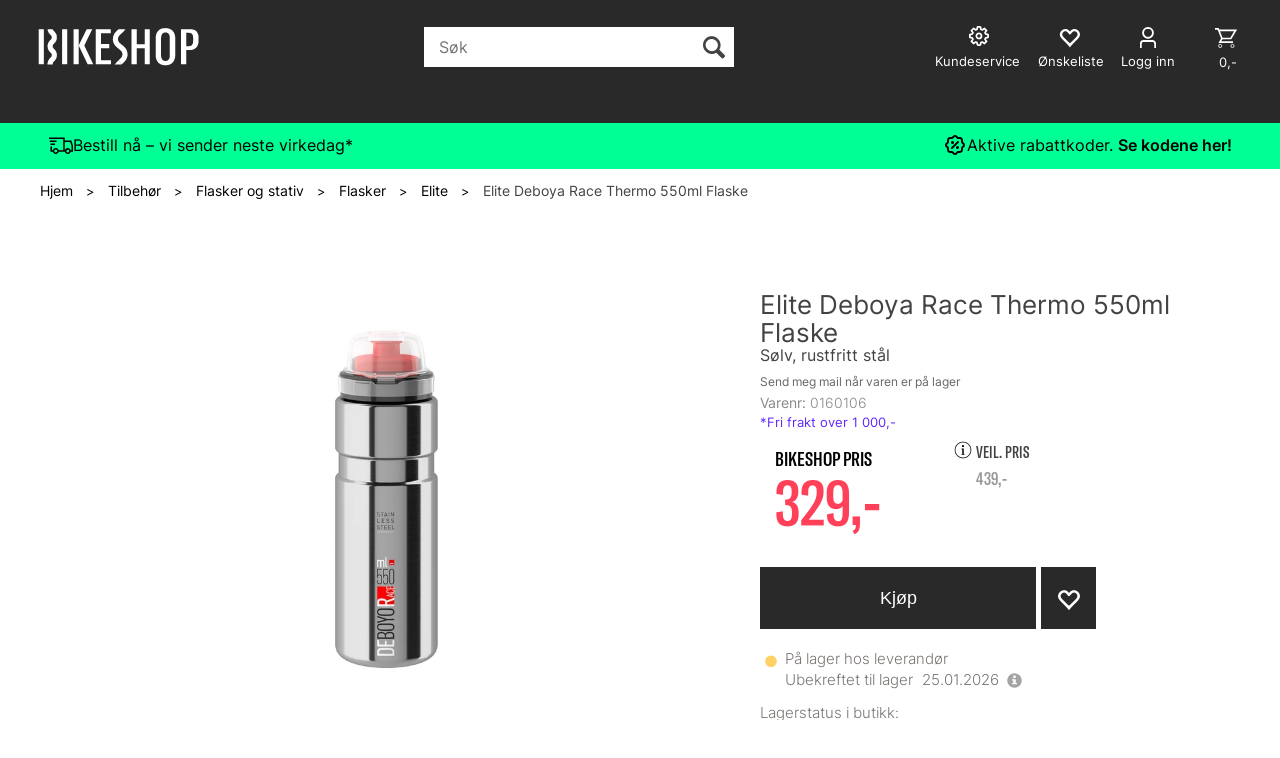

--- FILE ---
content_type: text/html; charset=utf-8
request_url: https://bikeshop.no/elite/0160106/elite-deboya-race-thermo-550ml-flaske-s%c3%b8lv-rustfritt-st%c3%a5l
body_size: 60796
content:


<!doctype html>

<html id="htmlTag" lang= "no">
<head id="ctl00_Head1"><meta http-equiv="X-UA-Compatible" content="IE=edge" /><meta charset="UTF-8" /><meta name="format-detection" content="telephone=no" /><meta name="viewport" content="width=device-width, initial-scale=1, shrink-to-fit=no"><title>Elite Deboya Race Thermo 550ml Flaske Sølv, rustfritt stål  - Bikeshop.no</title><link id="ctl00_LnRss" rel="alternate" type="application/rss+xml" title="Produktnyheter" href="/WebPages/produkt/rss.aspx" /><meta name="robots" content="noodp, noydir"/><script>document.addEventListener('scroll', () => {lipscore.initWidgets();})</script>
	<link rel="preconnect" href="https://ajax.googleapis.com">
<script type="text/javascript">
	WebFontConfig = {
		
			google: {
				families: ['Playfair+Display:300,400,700', 'Roboto:400,700']
			},
		
    };

	(function(d) {
	            var wf = d.createElement('script'), s = d.scripts[d.scripts.length - 1];
	            wf.src = 'https://ajax.googleapis.com/ajax/libs/webfont/1.6.26/webfont.js';
	            wf.async = true;
	            s.parentNode.insertBefore(wf, s);
	        
	})(document); 


</script>
<script type="text/javascript" data-source="/dist/js/main-styles.098c7ad39da0dc54c63b.js"> "use strict";
(self["webpackChunkmcweb3"] = self["webpackChunkmcweb3"] || []).push([[899],{

/***/ 1234:
/***/ (function() {

// extracted by mini-css-extract-plugin


/***/ }),

/***/ 1323:
/***/ (function() {

// extracted by mini-css-extract-plugin


/***/ }),

/***/ 3370:
/***/ (function() {

// extracted by mini-css-extract-plugin


/***/ }),

/***/ 3992:
/***/ (function() {

// extracted by mini-css-extract-plugin


/***/ }),

/***/ 4390:
/***/ (function() {

// extracted by mini-css-extract-plugin


/***/ }),

/***/ 4925:
/***/ (function() {

// extracted by mini-css-extract-plugin


/***/ }),

/***/ 5332:
/***/ (function() {

// extracted by mini-css-extract-plugin


/***/ }),

/***/ 6197:
/***/ (function() {

// extracted by mini-css-extract-plugin


/***/ }),

/***/ 6276:
/***/ (function() {

// extracted by mini-css-extract-plugin


/***/ }),

/***/ 6303:
/***/ (function() {

// extracted by mini-css-extract-plugin


/***/ }),

/***/ 7024:
/***/ (function() {

// extracted by mini-css-extract-plugin


/***/ }),

/***/ 7652:
/***/ (function() {

// extracted by mini-css-extract-plugin


/***/ }),

/***/ 7714:
/***/ (function() {

// extracted by mini-css-extract-plugin


/***/ }),

/***/ 8460:
/***/ (function() {

// extracted by mini-css-extract-plugin


/***/ }),

/***/ 8685:
/***/ (function() {

// extracted by mini-css-extract-plugin


/***/ }),

/***/ 9616:
/***/ (function() {

// extracted by mini-css-extract-plugin


/***/ })

},
/******/ function(__webpack_require__) { // webpackRuntimeModules
/******/ var __webpack_exec__ = function(moduleId) { return __webpack_require__(__webpack_require__.s = moduleId); }
/******/ __webpack_require__.O(0, [188], function() { return __webpack_exec__(3370), __webpack_exec__(6303), __webpack_exec__(4925), __webpack_exec__(7714), __webpack_exec__(8460), __webpack_exec__(6197), __webpack_exec__(3992), __webpack_exec__(7024), __webpack_exec__(7652), __webpack_exec__(8685), __webpack_exec__(1323), __webpack_exec__(5332), __webpack_exec__(9616), __webpack_exec__(4390), __webpack_exec__(6276), __webpack_exec__(1234); });
/******/ var __webpack_exports__ = __webpack_require__.O();
/******/ }
]);
//# sourceMappingURL=main-styles.098c7ad39da0dc54c63b.js.map</script><script type="text/javascript" data-source="/dist/js/master-theme-styles-d4.e5d44c681c83d6c69e00.js"> "use strict";
(self["webpackChunkmcweb3"] = self["webpackChunkmcweb3"] || []).push([[409],{

/***/ 3806:
/***/ (function() {

// extracted by mini-css-extract-plugin


/***/ })

},
/******/ function(__webpack_require__) { // webpackRuntimeModules
/******/ var __webpack_exec__ = function(moduleId) { return __webpack_require__(__webpack_require__.s = moduleId); }
/******/ var __webpack_exports__ = (__webpack_exec__(3806));
/******/ }
]);
//# sourceMappingURL=master-theme-styles-d4.e5d44c681c83d6c69e00.js.map</script><link href="/dist/js/188.48422fe76f71a65383e6.css" rel="stylesheet" type="text/css" /><link href="/dist/js/main-styles.098c7ad39da0dc54c63b.css" rel="stylesheet" type="text/css" /><link href="/dist/js/master-theme-styles-d4.e5d44c681c83d6c69e00.css" rel="stylesheet" type="text/css" /><link href="/api-no-session/stylesheet/combined/LillandSport_BikeshopD4_ny.css?version=5996" rel="stylesheet" type="text/css" /><link rel="shortcut icon" type="image/x-icon" href="/favicon.ico?dev=abcdefgh"></link><meta name="description" content="Flaske med god thermoeffekt, designet for konkurranse eller lange turer. Det beste med Deboya er også at den har vanlig drikketut...." /><meta name="keywords" content="Elite Deboya Race Thermo 550ml Flaske,Sølv, rustfritt stål,Elite,Flasker,Flasker og stativ,Tilbehør,Avdelinger,Hjem" /><meta name="google-site-verification" content="EtDyAdF6lnQwMCdjDJkfzo7jGzr4qh3CY0XdKhFMhlA" /><link rel="canonical" href="https://bikeshop.no/elite/0160106/elite-deboya-race-thermo-550ml-flaske-s%c3%b8lv-rustfritt-st%c3%a5l" /><link href="/dist/js/quantity-discount.73dc07d928531bdb9017.css" rel="stylesheet" type="text/css" /></head>
<body id="ctl00_MyBody" class=" hold-transition body-out fav-body mc-filter-left layoutver4 lang-1 mobilemenu-xs sort-filter listtype-grid mode-normal not-in-stock  body-product-info bikeshop-no customer-private page-id-2076096  department-id-2076096 body-menu-level-5 search-expanded pagetype-ProductInfo d4-immediate-loading login-type-  not-logged-in img-module-ver-5    ">
    <div id="cache-refresh-portal"></div>
<script type="text/javascript">
        window.D4LinkArraySetup = [];
        window.D4AiActive = true;
        window.D4AiRegisterStats = false;
    </script>
<script src="/scripts/storage.js?v=LRoFsfG_RvRw83zBr0u86eszmVwpW6P0qzdSOQymm8Y1" rel="preload" as="script"></script><script type="text/javascript">window.StorageService.storeScriptLookup([
  {
    "Key": "~/scripts/web.js",
    "Url": "/scripts/web.js?v=SkSOcsR3ogPJha8_A7AmfE-I0_oGvBUTspZtjP7VUiU1"
  },
  {
    "Key": "~/scripts/publisher.js",
    "Url": "/scripts/publisher.js?v=ajQA2E_uI_lk6ItZauezcn-jWYlh5Yujo-HX0Esnwgk1"
  },
  {
    "Key": "~/scripts/ckeditor.js",
    "Url": "/scripts/ckeditor.js?v=ajQA2E_uI_lk6ItZauezcn-jWYlh5Yujo-HX0Esnwgk1"
  },
  {
    "Key": "~/scripts/admin-panel.js",
    "Url": "/scripts/admin-panel.js?v=TXR12Bj3a5U463MELi-oQ9zK29T4R3Ta61Or1CGwYN81"
  },
  {
    "Key": "~/scripts/SearchDebug.js",
    "Url": "/scripts/SearchDebug.js?v=hsPPqtRs0zuoMiHOkc7xqaF4fYCEHZuUcJ6BpOMfgJw1"
  },
  {
    "Key": "~/scripts/FreightReport.js",
    "Url": "/scripts/FreightReport.js?v=ITKjvIK9Fe7cGgflEC1wlLa_KuVYRJc-ymH6jGmr9rQ1"
  },
  {
    "Key": "~/scripts/web-2016.js",
    "Url": "/scripts/web-2016.js?v=RNWg07bAjOVEMnZt3ToCr7YgsnC87G9yBAqDd2UyZvI1"
  },
  {
    "Key": "~/scripts/web-defered-2016.js",
    "Url": "/scripts/web-defered-2016.js?v=ZP79QAo5enktR7_jbu2IXlFxalqLyf12JUCZCKucgSE1"
  },
  {
    "Key": "~/scripts/postloginview.js",
    "Url": "/scripts/postloginview.js?v=IruHMr9Jz70Q_OM0i1n6FSUz_jXZTOrwnZss5N-UZY41"
  },
  {
    "Key": "~/scripts/productlistbuy.js",
    "Url": "/scripts/productlistbuy.js?v=N6lU8XkeDT2SBsbiQ9SQqTsrqa9ZxQRl-Fb1oMM6JE41"
  },
  {
    "Key": "~/scripts/productlistfilter.js",
    "Url": "/scripts/productlistfilter.js?v=JG7sSyHNoiqYG4immpmC8dA_9spqBHxKE_8iCle31qI1"
  },
  {
    "Key": "~/scripts/productlistprice.js",
    "Url": "/scripts/productlistprice.js?v=JWnM-aEUAdHlY1reDgnUZmXdkeM7wgy56ZX_yz5wVZM1"
  },
  {
    "Key": "~/scripts/productlistfavorites.js",
    "Url": "/scripts/productlistfavorites.js?v=tMvAnRbpFibN4GPZBfkHsKmuS4plNyPOv8cXym2Z3jk1"
  },
  {
    "Key": "~/scripts/campaigncode.js",
    "Url": "/scripts/campaigncode.js?v=moTSX2rFSFRToSIXjyoe59UncSdHdPg1YgIjMppZRsE1"
  },
  {
    "Key": "~/scripts/product-info.js",
    "Url": "/scripts/product-info.js?v=221vZ6f1aAn6_UucKArI6XzGQLVlmYcRUeqsoTFrPog1"
  },
  {
    "Key": "~/scripts/common.js",
    "Url": "/scripts/common.js?v=BQlbHOdQJofmNew_lcknKyFa0p0cjXDQjiegQqleDuA1"
  },
  {
    "Key": "~/scripts/favorite.js",
    "Url": "/scripts/favorite.js?v=0XtC4FbPk0JL0uXY9PDVct8JsToe4vBi0P9KWF8A15I1"
  },
  {
    "Key": "~/scripts/autocampaigns.js",
    "Url": "/scripts/autocampaigns.js?v=qo3-P6hViO2mow0aflLacjI1ipZcekfQ6o9NZ-8oSMA1"
  },
  {
    "Key": "~/scripts/attributeselector.js",
    "Url": "/scripts/attributeselector.js?v=_C5tO9-x6E2-pG6Ih_YCdeKbCqRZdFsGgzrSjFVD98c1"
  },
  {
    "Key": "~/scripts/specialoffers.js",
    "Url": "/scripts/specialoffers.js?v=NVbw4mQd9e58bh_68ZK0SjBMyWrAHuaTUsDJEI39Hy01"
  },
  {
    "Key": "~/scripts/askforpriceview.js",
    "Url": "/scripts/askforpriceview.js?v=xBM0bHunlWH-jLkhygRotw2S5Hd6HqXr0jVKJmGLbHM1"
  },
  {
    "Key": "~/scripts/depid.js",
    "Url": "/scripts/depid.js?v=2s1i-xlG9hj_cEXLyCvQ7i3JqBmSa3PoqbZQ6ErOwqo1"
  },
  {
    "Key": "~/scripts/quantity-discount-2016.js",
    "Url": "/scripts/quantity-discount-2016.js?v=dUgAEglxPNdxF-1c7i26Odf3KqohMPu3DgJcEbsckjc1"
  },
  {
    "Key": "~/scripts/eniro.js",
    "Url": "/scripts/eniro.js?v=YyllzD7vF_HJvLhREER44JnR_DqOIktSBLz6f0sMMHk1"
  },
  {
    "Key": "~/scripts/variantmatrixview.js",
    "Url": "/scripts/variantmatrixview.js?v=aLlx_kmEu_gJk06j_eu7GiByI65KQRv29FBRL_lcB3g1"
  },
  {
    "Key": "~/scripts/loginCheckoutView.js",
    "Url": "/scripts/loginCheckoutView.js?v=zu-GZS9wowYTxO7Ze7ne_z8setq6QKktbV9vIMQrWJI1"
  },
  {
    "Key": "~/scripts/web-4.0.js",
    "Url": "/scripts/web-4.0.js?v=d109wuf1vkOHrf4AvCzs35BovsMHjZCHffHO7jWN3zk1"
  },
  {
    "Key": "~/scripts/storage.js",
    "Url": "/scripts/storage.js?v=LRoFsfG_RvRw83zBr0u86eszmVwpW6P0qzdSOQymm8Y1"
  },
  {
    "Key": "~/scripts/web-orderbook.4.0.js",
    "Url": "/scripts/web-orderbook.4.0.js?v=S3-e3e27mNnCzjfTvx40Yx_oPrmyEbbet0xautqaDdQ1"
  },
  {
    "Key": "~/scripts/orderbookManager.js",
    "Url": "/scripts/orderbookManager.js?v=xyqaoQatWwY-cXyVq0xWil6nOHEnV71oI2Ws6M8zSxM1"
  },
  {
    "Key": "~/scripts/gaia-all.js",
    "Url": "/scripts/gaia-all.js?v=rwmPuPOBUnaf7er1xDWzSoU94yDYTrM0Y7G0_TskBG81"
  },
  {
    "Key": "~/scripts/product-infoD4.js",
    "Url": "/scripts/product-infoD4.js?v=jmSFYU5OCK9MD0y-o8QI1UZUUYxNWeriLoUAj7cscGI1"
  },
  {
    "Key": "~/scripts/web-defered-4.0.js",
    "Url": "/scripts/web-defered-4.0.js?v=6o_UTg45ELdYM0rbMVInzxzAsMRnmh80UKwOM_BgdfU1"
  },
  {
    "Key": "~/scripts/render-utils.js",
    "Url": "/scripts/render-utils.js?v=QcUHVlvcSVv_WE94p-wUBc4Xv53hlFiMTLEvG0duK0o1"
  },
  {
    "Key": "~/scripts/productlistsorter.js",
    "Url": "/scripts/productlistsorter.js?v=i82VvJRNQ5Bq3zVzYKCmbEN4FaO46lvO2g4LxmJBaOk1"
  },
  {
    "Key": "~/scripts/bidbanner.js",
    "Url": "/scripts/bidbanner.js?v=LpSODu-M5cDOKLI_lAlSd6-GrD67d_fN5SQeR54mzQY1"
  },
  {
    "Key": "~/scripts/product-info-utils.js",
    "Url": "/scripts/product-info-utils.js?v=WUfpMFb7Ishi0OTxsRifgNaWSdFA89cpOHGsEyS5gqo1"
  },
  {
    "Key": "~/scripts/web-defered-giftcard.4.0.js",
    "Url": "/scripts/web-defered-giftcard.4.0.js?v=EYfpkAoh_6s69DzsgPTAUGNRM16e3hPtIvJNuW_0KDg1"
  },
  {
    "Key": "~/scripts/variantmatrixview-d4.js",
    "Url": "/scripts/variantmatrixview-d4.js?v=qGMTc0P_B3CJYJvmnhU_ekpjEV7j2rZsKDYpqwTKtPU1"
  },
  {
    "Key": "~/scripts/customerregistration.js",
    "Url": "/scripts/customerregistration.js?v=Epu9s5TBhkFRMmK8KRbPHvkJf7O2ARv-y6ySgq0OCI41"
  },
  {
    "Key": "~/scripts/knockout.simplegrid.js",
    "Url": "/scripts/knockout.simplegrid.js?v=L0eFeIXNNCovuWuhmNs5qKWz-q9IKSNBQfEq4TeJzL41"
  },
  {
    "Key": "~/scripts/delete-customer.js",
    "Url": "/scripts/delete-customer.js?v=XvCQf3Enz2BuelHfpl2sF-3ESfSWFoESpib16ahbJmU1"
  },
  {
    "Key": "~/scripts/publisher-d4.js",
    "Url": "/scripts/publisher-d4.js?v=37nwJzZAWNo1PXbtYsw9EMbe9SjOFORTEmq_OQKpMqU1"
  },
  {
    "Key": "~/scripts/favorite-d4.js",
    "Url": "/scripts/favorite-d4.js?v=X_NBtcgGw9l2n7rjKXte9WyZWh5-USK9WQX--ueaQpc1"
  },
  {
    "Key": "~/scripts/giftcard-d4-purchase.js",
    "Url": "/scripts/giftcard-d4-purchase.js?v=jx8Ow4K1gULfYdTzjxuODdAcrv3rMb2nk28Ufy3qjio1"
  },
  {
    "Key": "~/scripts/giftcard-d4-receipt.js",
    "Url": "/scripts/giftcard-d4-receipt.js?v=aocqH1kGgXovMtcvlKwIB4x8aTDqJvXGx4H559Ko9TA1"
  },
  {
    "Key": "~/scripts/giftcard-d4-portal.js",
    "Url": "/scripts/giftcard-d4-portal.js?v=fIcCy7mHFvZQRHfdVt7zJrzsY_UTQT5djU0wlIiPmNY1"
  },
  {
    "Key": "~/scripts/d4reviews.js",
    "Url": "/scripts/d4reviews.js?v=3w6MFIxFm3bVXaJbaP4poj3hAxYhAznm-rjEs3pi04Y1"
  },
  {
    "Key": "~/scripts/quantity-discount.js",
    "Url": "/scripts/quantity-discount.js?v=dUgAEglxPNdxF-1c7i26Odf3KqohMPu3DgJcEbsckjc1"
  },
  {
    "Key": "~/scripts/productminprice.js",
    "Url": "/scripts/productminprice.js?v=B-hzjwCKb0gCEb4Cx6MOhKgZ_YhGOI0NY9IUPS5CPak1"
  },
  {
    "Key": "~/css/master/common.css",
    "Url": "/css/master/common.css?v=dhv_udQOYfADpvClGfxO5_ACfPivlNeSPdIN9gW7b141"
  },
  {
    "Key": "~/css/publisher/publisher.css",
    "Url": "/css/publisher/publisher.css?v=xd_MHEizfvjgFDOiJAD19COxFVOoErwzh-hXuCOFBck1"
  },
  {
    "Key": "~/css/menu.responsive.css",
    "Url": "/css/menu.responsive.css?v=UGbUNbO-JrDXBLzZKbQjJ7WoNx79JUnL47pj8W5e4xg1"
  }
]) </script><script src="/scripts/web-4.0.js?v=d109wuf1vkOHrf4AvCzs35BovsMHjZCHffHO7jWN3zk1"></script>
<script>// Product info image slider
function InitializeRoyalSlider(optionChangesXS, optionChangesSM, optionChangesMD) {

    jQuery(function () {

        var optionsXS = {
            controlNavigation: 'bullets',
            keyboardNavEnabled: true,
            numImagesToPreload: 1,
            navigateByClick: false,
            arrowsNav: false,
            imageScaleMode: 'fit',
            thumbs: false,
            video: {
                disableCSS3inFF: false
            },
            fullscreen: {
                enabled: true
            }
        };

        var optionsSM = {
            controlNavigation: 'bullets',
            keyboardNavEnabled: true,
            numImagesToPreload: 1,
            navigateByClick: false,
            imageScaleMode: 'fit',
            thumbs: false,
            video: {
                disableCSS3inFF: false
            },
            fullscreen: {
                enabled: true
            }
        };

        var optionsMD = {
            controlNavigation: 'thumbnails',
            keyboardNavEnabled: true,
            numImagesToPreload: 1,
            navigateByClick: false,
            imageScaleMode: 'fit',
            thumbs: {
                spacing: 10,
                orientation: 'vertical',
                autoCenter: false
            },
            video: {
                disableCSS3inFF: false
            },
            fullscreen: {
                enabled: true
            }
        };

        jQuery.extend(optionsXS, optionChangesXS);
        jQuery.extend(optionsSM, optionChangesSM);
        jQuery.extend(optionsMD, optionChangesMD);

        var options = {};
        switch (mcWeb.responsive.getScreenSize()) {
            case 'xs':
                options = optionsXS;
                break;
            case 'sm':
                options = optionsSM;
                break;
            default:
                options = optionsMD;
                break;
        }

        var slider = jQuery(".ProductInfo .prod-image-slider");
        var rs = slider.royalSlider(options).data('royalSlider');
        slider.prepend(slider.find('.rsNav'));

        if (rs != undefined && rs != null) {
            rs.ev.on('rsEnterFullscreen',
                function () {
                    jQuery('.product-image-container').addClass('rs-full-view');
                });
            rs.ev.on('rsExitFullscreen',
                function () {
                    jQuery('.product-image-container').removeClass('rs-full-view');
                });

            // Enter fullscreen on slide click/touch
            rs.ev.on('rsSlideClick',
                function () {
                    if (rs.isFullscreen) {
                        rs.exitFullscreen();
                    } else {
                        rs.enterFullscreen();
                    }
                });
        }
        //Hide load movie
        var el = jQuery('.rsContent.zindex-off');
        if (el != null) {
            setTimeout(function () { el.removeClass('zindex-off'); }, 1000);
        }

    });
}


// Product info scroll functions
(function ($) {
    $.fn.animateScrollTo = function (value, speed) {
        if (isNaN(value))
            value = 0;
        if (speed == null)
            speed = 'fast';

        $('html, body').animate({
            scrollTop: ($(this).offset().top + value) + 'px'
        }, speed);
        return this; // for chaining...
    }

    $.fn.scrollToTop = function () {
        $('html, body').animate({
            scrollTop: 0
        }, 'fast');
        return this; // for chaining...
    }

    // Fixed section menu when scrolling
    $("document").ready(function ($) {

        var isReady = false;
        var stickybar = null;
        $(document).on("header-menu-ready", function () {
            if (isReady) {
                return;
            }
            isReady = true;

            if (stickybar == null && $('.ProductInfo .section-menu').length > 0) {
                stickybar = new Stickybar(jQuery, '.ProductInfo .section-menu', 0, getTopMenuHeight());
            }
        });
    });

})(jQuery);

function getTopMenuHeight() {
    var $ = jQuery;
    var topm = $('.use-sticky-header .m-header-dock.stickybar');

    var offsetTop = -1;
    if (topm.length > 0) {
        offsetTop = topm.outerHeight(); //Found sticky header
    } else if ($('.use-sticky-header').length > 0) {
        offsetTop = 0; //Found sticky header
    }

    if (offsetTop > -1) {
        var minside = $('.m-header-dock.stickybar .top-menu');
        if (minside.length > 0 && minside.filter(":visible").length > 0) {
            offsetTop -= (minside.length > 0) ? minside.outerHeight() + 1 : 0;
        }

        var freeship = $('.stickybar .free-shipping-counter');
        if (freeship.length > 0 && freeship.filter(":visible").length > 0) {
            offsetTop -= (freeship.length > 0) ? freeship.outerHeight() : 0;
        }

        var bar = $('.use-sticky-header .menu-container.stickybar');
        var offset = (bar.length > 0) ? bar.outerHeight() : 0;

        return offset + offsetTop;
    }
    return 0;
}

function scrollToSection(sectionId, cssClass) {
    var topMenuHeight = getTopMenuHeight();
    if (jQuery('.menu-container.stickybar.fixed').length === 0)
        topMenuHeight = topMenuHeight * 2;

    var sectionMenuStickyBar = jQuery('.ProductInfo .section-menu.stickybar');
    var sectionMenuHeight = (sectionMenuStickyBar.length > 0) ? sectionMenuStickyBar.outerHeight() : 0;

    if (cssClass != null && cssClass.length > 1) {
        sectionId = cssClass;
    }

    jQuery(sectionId).animateScrollTo(-(topMenuHeight + sectionMenuHeight));
}

</script>

	<!-- GTM Data Layer -->
	<script>
	    window.dataLayer =  window.dataLayer ||  [];
	</script>

	
		<script>
		    dataLayer.push({             
                'IsSpider': 'True',
                'AvsenderId': '1',
                'AvsenderNavn': 'Bikeshop AS',
		        'loggedIn': 'False',
                'customerType': 'Privat',
                'PriceIncVat': 'True',
                'CustomerOrgNbr': '',
		        'EAN': '8020775038109',
		        'Brand': 'Elite',
		        'event': 'ProductPage',
		        'customerID': '113764',
		        'SiteType': 'd',
		        'RetailPrice': '329.00',
		        'BreadCrumb': 'Hjem/Tilbehør/Flasker og stativ/Flasker/Elite',
                'CustomerGroup': '',
		        'PaymentMethod': '',
		        'ProductID': '0160106',
		        'ProductAltId': 'EL0160106',
		        'AllProductIds': [],
                'TransactionData': [ ]
                
		    });
        </script>
	
		
			<script>
			    dataLayer.push({
			        'ecomm_pagetype': 'ProductPage',
			        'ecomm_pcat': 'Elite',
			        'ecomm_pname': 'Elite Deboya Race Thermo 550ml Flaske',
			        'ecomm_pvalue': '329.00',
			        'ecomm_totalvalue': '329.00',
			        'ecomm_prodid': '0160106' 
			    });
			</script>
		
		<script>
            dataLayer.push({
                'email': '',
                'FirstName': '',
                'Surname': '',
                'CompanyName': '',
                'ContactId': '',
                'CustomerOrgNbr': '',
                'PrivatePhoneNo': '',
                'DirectPhoneNo': '',
                'PostCode': ''
            });
        </script>
    
		<script>
            dataLayer.push({
                'Email_SHA256': '',
                'FirstName_SHA256': '',
                'Surname_SHA256': '',
                'CompanyName_SHA256': '',
                'PrivatePhoneNo_SHA256': '',
                'DirectPhoneNo_SHA256': '',
                'PostCode_SHA256': ''
            });
        </script>
    

	<!-- GA4 dataLayer-->

    
        <script>
            dataLayer.push({
                event: 'view_item',
                ecommerce: {
                    currency: 'NOK',
                    value: 329.00,
                    items: [
                        {
                            item_id: '0160106',
                            item_name: 'Elite Deboya Race Thermo 550ml Flaske',
                            affiliation: 'Bikeshop.no',
                            coupon: '',
                            discount: 110.00,
                            index: 0,
                            item_brand:'Elite',
                            item_category: 'Flasker og stativ',
                            item_category2: 'Flasker',
                            item_category3: 'Elite',
                            item_variant: '',
                            price: 329.00,
                            quantity: 1
                        }
                    ]
                }
            });
        </script>
    

	<!-- Google Tag Manager container script-->
	<script>
        
        const formHead = document.querySelector('head');
       

        formHead.addEventListener('readyForGtm', function(){
        
        (function(w, d, s, l, i) {
                    w[l] = w[l] || [];
                    w[l].push({
                        'gtm.start':
	                new Date().getTime(),

                event: 'gtm.js'
	        });
	        var f = d.getElementsByTagName(s)[0],
                j = d.createElement(s),
                dl = l != 'dataLayer' ? '&l=' + l : '';
            j.async = true;
	        j.src =
	            '//www.googletagmanager.com/gtm.js?id=' + i + dl;
            
	        f.parentNode.insertBefore(j, f);
	    })(window, document, 'script', 'dataLayer', 'GTM-PXLG44');
            });

        
    </script>

	<!-- End Google Tag Manager -->


<div id="d-size" class="hidden" data-size="lg" data-size-set="False"></div>

<div id="hidden-nodeid" style="visibility: hidden; height: 0px;">
    2076096
</div>
<div id="hidden-search-url" style="visibility: hidden; height: 0px;">/search</div>
<div id="hidden-theme" style="visibility: hidden; height: 0px;">
    LillandSport_BikeshopD4_ny
</div>
<div id="hidden-images-sizes" style="visibility: hidden; height: 0px;">
    <script language="javascript" type="text/javascript">var _imageSizeList = new Array(32,64,128,256,480,768,992,1200);</script>
</div>

<!--Update icon start-->
<div id="UpdateIcon" style="display: none;" class="UpdateControlModal">
    <div class="UpdateControlModalContent2"></div>
</div>


<div id="rhs-popup-sidebar"></div>
<div id="center-tiny-popup"></div>
<span id="backorder-popup-parent"></span>
<div id="o-wrapper" class="o-wrapper">

<form name="form1" method="post" action="./elite-deboya-race-thermo-550ml-flaske-sølv-rustfritt-stål" id="form1">
<div>
<input type="hidden" name="__EVENTTARGET" id="__EVENTTARGET" value="" />
<input type="hidden" name="__EVENTARGUMENT" id="__EVENTARGUMENT" value="" />

</div>

<script type="text/javascript">
//<![CDATA[
var theForm = document.forms['form1'];
if (!theForm) {
    theForm = document.form1;
}
function __doPostBack(eventTarget, eventArgument) {
    if (!theForm.onsubmit || (theForm.onsubmit() != false)) {
        theForm.__EVENTTARGET.value = eventTarget;
        theForm.__EVENTARGUMENT.value = eventArgument;
        theForm.submit();
    }
}
//]]>
</script>



<script type="text/javascript">
//<![CDATA[
PageLoad(true);InitializeRoyalSliderInAds();//]]>
</script>
<script type="text/javascript">//<![CDATA[
window.lipscoreInit = function() { lipscore.init({apiKey: "b1016a8e8247d21080f71f1d"});};(function() {var scr = document.createElement('script'); scr.async = 1; scr.src = "//static.lipscore.com/assets/no/lipscore-v1.js"; document.getElementsByTagName('head')[0].appendChild(scr); })();  //]]> </script>
    <input type="hidden" name="ctl00$EnsureGaiaIncludedField" id="ctl00_EnsureGaiaIncludedField" /><!-- Ikke fjern denne. Alle sider må minst inneholde 1 gaiakomponent så lenge vi bruker gaia-->
    
<div class="modal fade" id="center-popup" tabindex="-1" role="dialog" aria-labelledby="center-popup">
	<div class="modal-dialog modal-lg">
		<div class="modal-content">
            <div class="lightbox-close" onclick="PubSub.publish(mcWeb.lightbox.events.onHideLightbox);" ></div>	      
			<div class="modal-body">
					<div id="refresh-center" class="refresh-center" style="display: none">
						<div class="refresh-center-item">
							<div class="refresh-center-ico"><i class="icon-spinner animate-spin"></i></div>
							<div class="refresh-txt">
								Oppdaterer, vennligst vent...
							</div>
						</div>
					</div>
				<div id="lightbox-placeholder" class="center-placeholder"></div>
				<div id="lightbox-placeholder2" class="center-placeholder"></div>
			</div>
		</div>
	</div>
</div>

<script language="javascript" type="text/javascript">
	jQuery(function () { mcWeb.hash.init(); });
</script>

    
    


<div id="InstSearchDiv" style="position:absolute; z-index:110;display: none;" class="stop-ajax-rendering">
		<div class="InstantSearch">
		    <div class="resultcolumn">
				<div  class="d4-instant-search-other-hits" data-bind="visible: OtherSearchesText().length > 0">
                    <h3 class="d4-instant-search-divider" data-bind="text: OtherSearchesText"></h3>
                </div>
                <div class="d4-instant-search-products" data-bind="visible: products().length > 0">
                    <h3 class="d4-instant-search-divider">Produkter</h3>
			        <table>
				        <tbody data-bind="template: { name: 'searchresult-template', foreach: products }, visible: products != null && products().length > 0">
				        </tbody>
					        <tfoot>
						        <tr data-bind="visible: TotalHits() > 0">
							        <td colspan="2" class="italic cursor">
								        Totalt antall treff:&nbsp;<span data-bind="text: TotalHits"></span>  
							        </td>

                                    <td colspan="2" class="italic cursor">
								        <a data-bind="event: {click:mcWeb.instantSearch.doSearch}" >Se hele resultatet...&nbsp;</a>  
							        </td>
						        </tr>
				        </tfoot>
			        </table>
                </div>
                <div  class="d4-instant-search-cat" data-bind="visible: ShowCategories()">
                    <h3 class="d4-instant-search-divider">Kategorier</h3>
                    <div data-bind="template: { name: 'searchresult-cat-template', foreach: categories }"></div>
                </div>
                <div class="d4-instant-search-brands" data-bind="visible: ShowBrands()">
                    <h3 class="d4-instant-search-divider">Merker</h3>
                     <div data-bind="template: { name: 'searchresult-brand-template', foreach: brands }"></div>
                </div>

                <div class="d4-instant-search-brands" data-bind="visible: ShowBrandNames()">
                    <h3 class="d4-instant-search-divider">Merkenavn</h3>
                     <div data-bind="template: { name: 'searchresult-brandname-template', foreach: brandnames }"></div>
                </div>

		        <div class="d4-instant-search-articles" data-bind="visible: ShowArticles() && TotalArticleHits() > 0 && ! ShowArticlesRHS()">
		            <h3 class="d4-instant-search-divider">Artikler</h3>
		            <div data-bind="template: { name: 'searchresult-article-template', foreach: articles }"></div>
		            Antall artikler funnet:&nbsp;<span data-bind="text: TotalArticleHits"></span>  
		        </div>
		    </div>
            <div class="instant-search-preview-column">
                <div class="d4-instant-search-preview d4-instant-search-loadbyajax" data-bind="visible: ShowPreview()">
                    <div id="ctl00_InstSrch_WPAInstantSearchPreview_Pnl2" class="load-first">

</div>

<div id="A100880" class="load-later   is-system-area"><div id="Field_InstantSearchProductPreview16303_0" class=" NoSlide web-pub-field container field-container-16303  readonly layout-d4_x1" data-field-id="16303" data-popup="0" data-popup-plc="0" data-lt="53" data-sf="0">
	<div class="row">
		<div id="A100880F16303N2076096" class="ajax-field inner-layout-container loaded" data-use-specific-layout="False" data-plid="388300" data-area-id="InstantSearchProductPreview" data-field-id="16303" data-userkey="16303" data-grouped-variants="True" data-node-id="2076096" data-manufacturerid="27" data-loaded-status="True" data-layoutid="120029" data-sf="0" data-listing-type="53" data-fieldcontainerid="16303">
			<div class="WebPubElement pub-currentproductorstaticcontent" data-elementid="1000000" data-area="InstantSearchProductPreview" data-fieldid="16303" data-nodeid="2076096" data-panel-id="Field_InstantSearchProductPreview16303_0" data-plid="388300"><div id="Element100880163031000000" class="d4-instant-search-preview-template ">
				<div class="d4-instant-search-preview-top d4-instant-search-divider"><div class="d4-instant-search-preview-heading "><a href="/elite/0160106/elite-deboya-race-thermo-550ml-flaske-s%c3%b8lv-rustfritt-st%c3%a5l" class="AdProductLink"><span class="d4-instant-search-preview-header1">Elite Deboya Race Thermo 550ml Flaske</span><span class="d4-instant-search-preview-header2">S&#248;lv, rustfritt st&#229;l</span></a></div><div class="d4-instant-search-preview-price"><span class="  d4-price">329,-</span></div></div><div class="d4-instant-search-preview-bottom"><div class="d4-instant-search-preview-info"><div class="prod-text-content">
					<div>
   <font face="Tahoma">Flaske med god thermoeffekt, designet for konkurranse eller lange turer. Det beste med Deboya er også at den har vanlig drikketut.&nbsp;</font></div>
<div>
   <font face="Tahoma">&nbsp;</font>
</div>
<div>
   <font face="Tahoma">Laget&nbsp;i AISI304 rustfritt stål og med vacuum-isolasjon. Passer i de fleste flaskestativ på markedet.</font>
</div>
<div>
   <font face="Tahoma">&nbsp;</font>
</div>
<div>
   <strong>
      <font face="Tahoma">Spesifikasjoner:</font>
   </strong>
</div>
<div>
   <strong></strong>
   <font face="Tahoma">&nbsp;</font>
</div>
<font face="Tahoma"></font>
<ul>
   <font face="Tahoma"></font>
   <li>
      <font face="Tahoma"> Farge: Sølv</font>
   </li>
   <font face="Tahoma"></font>
   <li>
      <font face="Tahoma"> Materiale:&nbsp;Rustfritt stål</font>
   </li>
   <li>
      <font face="Tahoma">Diameter: Ø 74mm</font>
   </li>
   <li>
      <font face="Tahoma">Innhold: 500 ml&nbsp; </font>
   </li>
   <font face="Tahoma"></font>
</ul>
				</div></div><div class="d4-instant-search-preview-image AddProductImage"><img src="https://bikeshop.no/thumbnails/elite/0160106-2.240.webp?v=638798447483270000" class="d4-prod-thumb lazy-allowed " onError="this.src='/Media/Web/ImageNotFound.gif';" border="0" width="240" height="240" " data-status="Ok" border="0" alt="Elite Deboya Race Thermo 550ml Flaske S&amp;#248;lv, rustfritt st&amp;#229;l" title="Elite Deboya Race Thermo 550ml Flaske S&amp;#248;lv, rustfritt st&amp;#229;l" data-plid="388300" data-image-index="0" data-width="240" data-height="240" data-elementid="1000000" data-css="" data-autoscale="True" id="d4img_388300_0_1000000_240_240"/><span  class=" show YouSavePercentLabel">25%</span></div></div>
			</div><script>window.D4LinkArraySetup.push ({elementId:'Element100880163031000000', productLink: '/elite/0160106/elite-deboya-race-thermo-550ml-flaske-s%c3%b8lv-rustfritt-st%c3%a5l'}); </script></div>
		</div>
	</div>
</div></div>


                </div>
		        <div class="d4-instant-search-accessories d4-instant-search-loadbyajax" data-bind="visible: ShowAccessories">
		            <h3 class="d4-instant-search-divider">Tilbehør</h3>
		            <div id="ctl00_InstSrch_WPAInstantSearchAccessories_Pnl2" class="load-first">

</div>

<div id="A100881" class="load-later   is-system-area"><div id="Field_InstantSearchProductAccessories16304_0" class=" NoSlide web-pub-field container field-container-16304  readonly layout-d4_x4" data-field-id="16304" data-popup="0" data-popup-plc="0" data-lt="3" data-sf="0">
	<div class="row">
		<div id="A100881F16304N2076096" class="ajax-field inner-layout-container loaded" data-use-specific-layout="False" data-plid="388300" data-area-id="InstantSearchProductAccessories" data-field-id="16304" data-userkey="16304" data-grouped-variants="True" data-node-id="2076096" data-manufacturerid="27" data-loaded-status="True" data-layoutid="120032" data-sf="0" data-listing-type="3" data-fieldcontainerid="16304">

		</div>
	</div>
</div></div>


                </div>
		        <div class="d4-instant-search-alternatives d4-instant-search-loadbyajax" data-bind="visible: ShowAlternatives">
		            <h3 class="d4-instant-search-divider">Alternativer</h3>
		            <div id="ctl00_InstSrch_WPAInstantSearchAlternative_Pnl2" class="load-first">

</div>

<div id="A100882" class="load-later   is-system-area"><div id="Field_InstantSearchProductAlternatives16305_0" class=" NoSlide web-pub-field container field-container-16305  readonly layout-d4_x4" data-field-id="16305" data-popup="0" data-popup-plc="0" data-lt="2" data-sf="0">
	<div class="row">
		<div id="A100882F16305N2076096" class="ajax-field inner-layout-container loaded" data-use-specific-layout="False" data-plid="388300" data-area-id="InstantSearchProductAlternatives" data-field-id="16305" data-userkey="16305" data-grouped-variants="True" data-node-id="2076096" data-manufacturerid="27" data-loaded-status="True" data-layoutid="120032" data-sf="0" data-listing-type="2" data-fieldcontainerid="16305">
			<div class="WebPubElement pub-alternatives" data-elementid="1000000" data-area="InstantSearchProductAlternatives" data-fieldid="16305" data-nodeid="2076096" data-panel-id="Field_InstantSearchProductAlternatives16305_0" data-plid="388297"><div id="Element100882163051000000" class="image-and-header1 ">
				<div class=""><div class="ProduktImg"><img src="https://bikeshop.no/thumbnails/elite/0200201.120.webp?v=638798447483270000" class="d4-prod-thumb lazy-allowed " onError="this.src='/Media/Web/ImageNotFound.gif';" border="0" width="120" height="120" " data-status="Ok" border="0" alt="Elite Mia Thermal 550 ml Flaske Black/Silver" title="Elite Mia Thermal 550 ml Flaske Black/Silver" data-plid="388297" data-image-index="0" data-width="120" data-height="120" data-elementid="1000000" data-css="" data-autoscale="True" id="d4img_388297_0_1000000_120_120"/></div><a class=""><span class="">Elite Mia Thermal 550 ml Flaske</span></a></div>
			</div><script>window.D4LinkArraySetup.push ({elementId:'Element100882163051000000', productLink: '/elite/el0200201/elite-mia-thermal-550-ml-flaske-black-silver'}); </script></div><div class="WebPubElement pub-alternatives" data-elementid="1000001" data-area="InstantSearchProductAlternatives" data-fieldid="16305" data-nodeid="2076096" data-panel-id="Field_InstantSearchProductAlternatives16305_0" data-plid="352408"><div id="Element100882163051000001" class="image-and-header1 ">
				<div class=""><div class="ProduktImg"><img src="https://bikeshop.no/thumbnails/elite/0190507.120.webp?v=638799311105100000" class="d4-prod-thumb lazy-allowed " onError="this.src='/Media/Web/ImageNotFound.gif';" border="0" width="120" height="120" " data-status="Ok" border="0" alt="Elite Thermal Nano Fly 500 ml Flaske Bl&amp;#229;, 500 ml" title="Elite Thermal Nano Fly 500 ml Flaske Bl&amp;#229;, 500 ml" data-plid="352408" data-image-index="0" data-width="120" data-height="120" data-elementid="1000001" data-css="" data-autoscale="True" id="d4img_352408_0_1000001_120_120"/></div><a class=""><span class="">Elite Thermal Nano Fly 500 ml Flaske</span></a></div>
			</div><script>window.D4LinkArraySetup.push ({elementId:'Element100882163051000001', productLink: '/elite/0190507/elite-thermal-nano-fly-500-ml-flaske-bl%c3%a5-500-ml'}); </script></div><div class="WebPubElement pub-alternatives" data-elementid="1000002" data-area="InstantSearchProductAlternatives" data-fieldid="16305" data-nodeid="2076096" data-panel-id="Field_InstantSearchProductAlternatives16305_0" data-plid="388294"><div id="Element100882163051000002" class="image-and-header1 ">
				<div class=""><div class="ProduktImg"><img src="https://bikeshop.no/thumbnails/elite/0200202.120.webp?v=638798447483270000" class="d4-prod-thumb lazy-allowed " onError="this.src='/Media/Web/ImageNotFound.gif';" border="0" width="120" height="120" " data-status="Ok" border="0" alt="Elite Mia Thermal 550 ml Flaske Aqua Green/Silver" title="Elite Mia Thermal 550 ml Flaske Aqua Green/Silver" data-plid="388294" data-image-index="0" data-width="120" data-height="120" data-elementid="1000002" data-css="" data-autoscale="True" id="d4img_388294_0_1000002_120_120"/></div><a class=""><span class="">Elite Mia Thermal 550 ml Flaske</span></a></div>
			</div><script>window.D4LinkArraySetup.push ({elementId:'Element100882163051000002', productLink: '/elite/el0200202/elite-mia-thermal-550-ml-flaske-aqua-green-silver'}); </script></div>
		</div>
	</div>
</div></div>


                </div>

                <div class="d4-instant-search-articles d4-instant-search-loadbyajax" data-bind="visible: ShowArticlesRHS">
		            <h3 class="d4-instant-search-divider">Artikler</h3>
		            <div id="ctl00_InstSrch_WPAInstantSearchArticles_Pnl2" class="load-first">

</div>

<div id="A100927" class="load-later  is-advanced-area "></div>


                    Antall artikler funnet:&nbsp;<span data-bind="text: TotalArticleHits"></span>  
                </div>
            </div>
            
		    <script type="text/html" id="searchresult-article-template">
		        <span class="d4-instant-search-article">
		            <a class="NoUnderLine" data-bind="attr:{ href: ArticleLink, tabindex: TabIndex}">
		                <span  data-bind="html: ArticleTitle"></span>
		            </a>
		        </span>
		    </script>
            
		    <script type="text/html" id="searchresult-cat-template">
                <span class="d4-instant-search-category">
                    <a class="NoUnderLine" data-bind="attr:{ href: CatLink, tabindex: TabIndex}">
                        <span  data-bind="html: CatName"></span>(<span  data-bind="text: CatCount"></span>)
                    </a>
                </span>
            </script>
            
		    <script type="text/html" id="searchresult-brand-template">
		        <span class="d4-instant-search-brand">
		            <a class="NoUnderLine" data-bind="attr:{ href: BrandLink, tabindex: TabIndex}">
		            <span  data-bind="html: BrandName"></span>(<span  data-bind="text: BrandCount"></span>)
		          </a>
                </span>
		    </script>

            <script type="text/html" id="searchresult-brandname-template">
		        <span class="d4-instant-search-brand">
		            <a class="NoUnderLine" data-bind="attr:{ href: BrandLink, tabindex: TabIndex}">
		            <span  data-bind="html: BrandName"></span>
		          </a>
                </span>
		    </script>

			<script type="text/html" id="searchresult-template">
				<tr data-bind="css: { 'active': $parent.CurrentPlid() == ProduktLagerID}">
					<td class="Left">
						<div class="ProduktImg" data-bind="html: ImageTag"></div>
					</td>
					<td>
						<a class="NoUnderLine" data-bind="attr:{ href: ProduktLink, tabindex: TabIndex}, event: {mouseover:$parent.PreviewCurrentProduct}">
							<span data-bind="html: ProduktDesc1"></span><br />
							<span  data-bind="html: ProduktDesc2"></span>
						</a>
					</td>
                    <td>
                        <span class="bold" data-bind="html: Price"></span>
                    </td>
                    <td>
                        <button type="button" class="btn btn-default preview-button" title="Quick View+" data-bind="event: {click:$parent.PreviewCurrentProduct}" ><i class="glyphicon glyphicon-info-sign"></i></button>
                    </td>
				</tr>    
			
		    </script>

		</div>
	</div> 
		
	
  
	


    <div class="wrapper">

        

        <!-- Content Wrapper. Contains page content -->
        <div class="content-wrapper">
            <header class="headroom header--fixed hide-from-print  m-header-dock" role="banner">


                <div class="container header-inner">
                    <div class="row">

                        


                        
                            <div class="top-menu">
                                

<div class="TopMenu">

	
			<h3 class="TopMenuItem sid-1000007">
				
				

				<a class='InfoMenu '
				  style=''
					href='/kundesenter' 
					target='_self'
					title=''
				>Kundesenter</a>
			</h3>
		<img id="ctl00_CPHDptMnu_ctl00_RepeaterProductMenu_ctl01_ImageSepImg" class="ImageSepImg" src="../../App_Themes/Demonstrare4Dummy/Images/SeperatorArrow.gif" alt="|" style="border-width:0px;" />
			<h3 class="TopMenuItem sid-1000008">
				
				

				<a class='InfoMenu '
				  style=''
					href='/sitemap' 
					target='_self'
					title=''
				>Sitemap</a>
			</h3>
		<img id="ctl00_CPHDptMnu_ctl00_RepeaterProductMenu_ctl03_ImageSepImg" class="ImageSepImg" src="../../App_Themes/Demonstrare4Dummy/Images/SeperatorArrow.gif" alt="|" style="border-width:0px;" />
			<h3 class="TopMenuItem sid-1000009">
				
				

				<a class='InfoMenu '
				  style=''
					href='/kontaktoss' 
					target='_self'
					title=''
				>Kontakt Oss</a>
			</h3>
		<img id="ctl00_CPHDptMnu_ctl00_RepeaterProductMenu_ctl05_ImageSepImg" class="ImageSepImg" src="../../App_Themes/Demonstrare4Dummy/Images/SeperatorArrow.gif" alt="|" style="border-width:0px;" />
			<h3 class="TopMenuItem nid-2090497">
				
				

				<a class='InfoMenu '
				  style=''
					href='https://ks.bikeshop.no/' 
					target='_blank'
					title='Kundeservice'
				>Kundeservice</a>
			</h3>
		

	
	
</div>

                            </div>
                        

                        <div style="clear: both"></div>

                        <a class="header-logo" href="/" ><img class="HeaderLogo" src="/App_Themes/MASTER/images/1px_transparent.png" alt="Tilbake til forsiden!" ></a>

                        <div class="header-main fav-header">

                            
                                <div class="login-container">
                                    

<div class="login-details">
    <a id="customerServiceLink" class="kundersenterIcon" rel="nofollow" aria-label="Kundesenter" href="/kundesenter/minside"></a>
    <a id="loginuser" class="LoginUserInfo" aria-label="Login user info" href="/kundesenter/minside"></a>
    
</div>
<div id="loginout-content" class="LogInButtonContainer" ><a id="loginout" class="LogInButton" href="#login">Logg inn</a>
</div>

                                </div>
                            
                            <div id="m-search">
                                <i class="icon-search"></i>
                            </div>

                            <div class="small-cart-onpage">
                                <div id="smallcart-page"><div class="smallcart-content"><div id="mcweb-cartsmall-cartsmall" class="knockout-bind">
	



<div class="cart-small-links cart-small-favorite pull-right col-xs-12">


    <div class="cart-small-fav" data-bind="visible: (favoriteCount() > -1 && isVisible())" style="display: none;">
        <a class="btn-fav-cart btn btn-link" data-bind="attr: { href: favoriteCartUrl }">
            <i class="glyphicon " data-bind="css: { 'glyphicon-heart-empty heart-empty': favoriteCount() < 1, 'glyphicon-heart heart-full': favoriteCount() > 0 }"></i>
            <span class="fav-cart-text" data-bind="visible: favoriteCount() > 0, text: favoriteCount()"></span>
        </a>
    </div>
    

    <div class="cart-small" role="region" aria-label="Shopping Cart" data-bind="css: { 'btn-group': cartItems().length > 0 }">
        <!-- EJ 133650 : Removed data-trigger="focus", causes problems with CNET -->
        <a tabindex="0" class="cart-small-trigger btn btn-default" data-bind="visible: cartItems().length >= 0, css: { 'cart-small-has-item': cartItems().length > 0 }, popover: { html: true, titleid: 'small-cart-title', contentid: 'small-cart-content', contentClass: 'cart-small-popover' + (OrderbookActive ? ' cart-small-orderbook' : '') }"
            style="display: none; border: none;">

            <span class="cart-small-icon">
                <i class="icon-basket" data-bind="visible: isVisible()" style="display: none;"></i>
            </span>

            <span class="cart-small-empty" data-bind="visible: (cartItems().length < 1 && isVisible() && isCartItemsSet() && OrderbookDate() == '')" style="display: none;">
                0,-
            </span>
            <span class="cart-small-empty" data-bind="visible: (cartItems().length < 1 && isVisible() && isCartItemsSet() && OrderbookDate() != '')" style="display: none;">
                Ingen varer i ordreboka
            </span>
            <span class="cart-small-empty" data-bind="visible: (cartItems().length < 1 && isVisible() && isCartItemsSet() && OrderbookDate() != '' && orderbooks() != null && orderbooks().length > 0), text: cartName" style="display: none;"></span>

            <span class="cart-small-load" data-bind="visible: !isVisible()">
                <i class="icon-spinner animate-spin"></i>
            </span>
            <span class="cart-small-items" data-bind="visible: (cartItems().length > 0 && isVisible())" style="display: none;">
                <span class="cart-small-count" data-bind="text: itemCount()"></span>
                <span class="cart-small-product" data-bind="visible: (itemCount() == 1 && isVisible())">
                    produkt
                </span>
                <span class="cart-small-product" data-bind="visible: (itemCount() > 1 && isVisible())">
                    produkter
                </span>

                <span class="cart-small-product-txt" data-bind="css: { 'inkvat': chkPriceIncExVat() }">
                    <!-- ko if: (!chkPriceIncExVat() && !showLeasingCosts()) -->
                    <span class="small-cart-before-sum">(</span><!--ko text: priceTotalProducts  --><!--/ko--><span class="small-cart-after-sum">)</span>
                    <!-- /ko -->
                    <!-- ko if: (chkPriceIncExVat() && !showLeasingCosts()) -->
                    <span class="small-cart-before-sum">(</span><!--ko text: priceTotalProductsInkVat --><!--/ko--><span class="small-cart-after-sum">)</span>
                    <!-- /ko -->
                    <!-- ko if: showLeasingCosts() -->
                    <span class="small-cart-before-sum">(</span><!--ko text: LeasingTermAmountExVat  --><!--/ko--><span class="small-cart-after-sum">)</span>                  
                    <!-- /ko -->
                </span>
            </span>

            <span class="cart-small-togle-icon" data-bind="visible: cartItems().length > 0, css: { 'cart-small-togle-open': popoverOpen() }" style="display: none;">
                <span class="caret"></span>
            </span>

        </a>
        <a class="cart-small-goto-checkout btn btn-primary" aria-label="Go to Checkout" aria-controls="checkout-page" data-bind="click: onClickGoToCheckout, visible: cartItems().length > 0" style="display: none;">
            <span>Til kassen</span>
        </a>
    </div>


    <div id="small-cart-title" class="cart-small-trigger-title hide">
        <div class="close" aria-label="Close" role="button" data-bind="click: $root.onClose"><span aria-hidden="true">&times;</span></div>
        <div data-bind="visible: orderbooks().length > 0" class="btn-group" role="group" aria-label="...">
            <button type="button" class="btn btn-default" data-bind="event: { click: doShowActiveCart }, css: { active: !showOrderbookSummary() } ">
                Aktiv leveringsdato
            </button>
            <button type="button" class="btn btn-default" data-bind="event: { click: doShowOrderbookSummary }, css: { active: showOrderbookSummary() } ">
                Leveringsdatoer
            </button>
            <button type="button" class="btn btn-default" data-bind="event: { click: doRedirectToOrderOverviw }">
                Ordre oversikt
            </button>
        </div>
        <div class="row">
            <div class="pull-left" data-bind="visible: !showOrderbookSummary()">
                <span data-bind="visible: orderbooks().length == 0">
                    Handlevogn
                </span>
            </div>
            <div class="pull-right" data-bind="visible: cartItems().length > 0 && !showOrderbookSummary()" style="display: none;">
                <!--ko text: itemCount() -->
                <!--/ko-->
                varer i handlevognen
                <span data-bind="visible: orderbooks().length > 0, text: displayDate "></span>
            </div>
        </div>
    </div>
    <div class="cart-small-trigger-content hide" id="small-cart-content">
        <div class="panel-body">
            <div class="row">
                <div class="pull-left col-xs-12" data-bind="visible: !showOrderbookSummary()">
                    <div data-bind="visible: orderbooks().length > 0">
                        <div class="dropdown">
                            <button class="btn btn-default dropdown-toggle" type="button" id="ddl-carts" data-toggle="dropdown" aria-haspopup="true" aria-expanded="true">
                                <span data-bind="text: displayDate"></span><span class="caret"></span>
                            </button>
                            <ul class="dropdown-menu" aria-labelledby="ddl-carts">
                                <!-- ko template: { name: 'orderbook-list-template', foreach: orderbooks} -->
                                <!-- /ko -->
                            </ul>
                        </div>
                    </div>
                </div>
            </div>
            <div data-bind="visible: !showOrderbookSummary()" class="cart-small-orderbook-summary">
                <!-- ko template: { name: smallCartItemTemplate(), foreach: cartItemsToShow} -->
                <!-- /ko -->
                <a href="#" data-role="none" data-ajax="false" class="cart-show-all-items cart-small-tocart" data-bind="click: onClickGoToCart, visible: (cartItems().length > 0 && numberOfItemsToShow() > 0 && cartItems().length > numberOfItemsToShow())">
                    Klikk her for å se alle
                </a>

                <div class="small-cart-empty-items" data-bind="visible: cartItems().length < 1">
                    Handlevognen er tom.
                </div>

            </div>

            <div class="cart-small-orderbook-summary" id="small-cart-orderbook-summary" data-bind="visible: showOrderbookSummary()"></div>
        </div>
        <div class="panel-footer" data-bind="visible: !showOrderbookSummary()">
            <div class="row cart-small-footer">
                <div class="row">
                    <div class="form-inline col-xs-5">
                        <div class="checkbox cart-small-vat" data-bind="visible: showIncVatCheckbox">
                            <label>
                                <input id="price-inc-ex-vat" type="checkbox" name="price-inc-ex-vat" value="" data-bind="checked: chkPriceIncExVat, click: $root.onClickVat.bind($root), enable:!disableIncExVatChange ">
                                Priser inkl. mva.
                            </label>
                        </div>
                        <div class="checkbox cart-small-vat" data-bind="visible: showPriceDisplayControls">
                            <label>
                                <input type="checkbox" name="price-show-veil-pris" value="" data-bind="checked: chkShowVeilPris, click: $root.onClickVeil.bind($root), visible: showPriceDisplayControls">
                                Veil.
                            </label>
                        </div>
                        <div class="checkbox cart-small-vat" data-bind="visible: showPriceDisplayControls">
                            <label>
                                <input type="checkbox" name="price-hide-customer-price" value="" data-bind="checked: chkHideCustomerPice, click: $root.onClickHideCustomerPrice.bind($root)">
                                Skjul Netto
                            </label>
                        </div>
                    </div>
                    <div class="col-xs-7 cart-small-total" data-bind="visible: cartItems().length > 0" style="display: none;">
                        <div class="cart-small-total-txt pull-right">

                            <div data-bind="visible: showLeasingCosts">
                                <span class="cart-small-total-txt-1">
                                    Totalt eks. mva
                                </span>
                                <span class="cart-small-total-exvat" data-bind="text: LeasingTermAmountExVat"></span>

                                <span class="cart-small-orpaynow-txt">
                                    Eller kjøp nå for
                                </span>
                                <span class="cart-small-orpaynow-total" data-bind="visible:smallCartFees, click: switchToPayNow">
                                    <span class="cart-small-total-exvat" data-bind="visible: (!chkPriceIncExVat() && invoiceFee()), text: priceTotal"></span>
                                    <span class="cart-small-total-inkvat" data-bind="visible: (chkPriceIncExVat() && invoiceFee() && summarySumAfterCostReductionsIncVat().length <= 0), text: priceTotalInkVat"></span>
                                <span class="cart-small-total-inkvat" data-bind="visible: (chkPriceIncExVat() && invoiceFee() && summarySumAfterCostReductionsIncVat().length > 0), text: summarySumAfterCostReductionsIncVat"></span>
                                </span>
                                <span class="cart-small-orpaynow-total" data-bind="visible:!smallCartFees, click: switchToPayNow">
                                    <span class="cart-small-total-exvat" data-bind="visible: (!chkPriceIncExVat()), text: priceTotalProducts"></span>
                                    <span class="cart-small-total-inkvat" data-bind="visible: (chkPriceIncExVat() && summarySumAfterCostReductionsIncVat().length <= 0), text: priceTotalProductsInkVat"></span>
                                    <span class="cart-small-total-inkvat" data-bind="visible: (chkPriceIncExVat() && summarySumAfterCostReductionsIncVat().length > 0), text: summarySumAfterCostReductionsIncVat"></span>
                                </span>
                                
                            </div>

                            

                            <div id="ctl00_CartSmall1_ctl00_ctl02_NoFees" data-bind="visible: doNotShowLeasingCosts">
                                <!-- Total without Fee Start -->
                                <span class="cart-small-total-txt-1" data-bind="visible: !chkPriceIncExVat()">
                                    Totalt eks. mva
                                </span>
                                <span class="cart-small-total-exvat" data-bind="visible: (!chkPriceIncExVat()), text: priceTotalProducts"></span>

                                <!-- InkVat -->
                                <span class="cart-small-total-txt-1" data-bind="visible: chkPriceIncExVat() ">
                                    Totalt ink. mva
                                </span>
                                <span class="cart-small-total-inkvat" data-bind="visible: (chkPriceIncExVat() && summarySumAfterCostReductionsIncVat().length <= 0), text: priceTotalProductsInkVat"></span>
                                <span class="cart-small-total-inkvat" data-bind="visible: (chkPriceIncExVat() && summarySumAfterCostReductionsIncVat().length > 0), text: summarySumAfterCostReductionsIncVat"></span>
                                
                                <span class="cart-small-or-leasing-txt" data-bind="visible: (LeasingTermAmountExVat().length > 0)">
                                    Eller leasing for
                                </span>
                                <span class="cart-small-total-leasing-cost" data-bind="text: LeasingTermAmountExVat, click: switchToLeasing"></span>
                                
                                <!-- Total without Fee  End -->
                                
                            </div>
                        </div>
                    </div>
                </div>

                <div class="row cart-small-button">
                    <div class="col-xs-6" data-bind="visible: showGoToCart" style="display: none;">
                        <button type="button" href="#" data-role="none" data-ajax="false" class="btn btn-default btn-block cart-small-tocart" aria-label="Go to Cart" data-bind="click: onClickGoToCart, visible: (cartItems().length > 0)">
                            Til handlevogn
                            <span data-bind="visible: orderbooks().length > 0 && OrderbookDate() != null && OrderbookDate().length > 0, text: displayDate"></span>
                        </button>
                    </div>
                    <div class="col-xs-6" data-bind="visible: showGoToCheckout" style="display: none;">
                        <button type="button" href="#" data-role="none" data-ajax="false" class="btn btn-primary btn-block cart-small-tocheckout" aria-label="Go to Checkout" data-bind="click: onClickGoToCheckout, visible: (cartItems().length > 0)">
                            Til kassen
                            <span data-bind="visible: orderbooks().length > 0 && OrderbookDate() != null && OrderbookDate().length > 0, text: displayDate"></span>
                        </button>
                    </div>
                </div>
            </div>
        </div>
    </div>
</div>




<script type="text/html" id="orderbook-list-template">
    <li><a href="#" data-bind="css: { 'cart-orderbook-item': true, 'selected': Selected }, attr: { value: WebCartId }, text: DisplayDate, click: $root.onSelectCart" ></a></li>
</script>


<script type="text/html" id="cartsmallitem-template">
    <div class="row cart-small-items">
        <div class="col-xs-8 cart-desc">
            <div class="img-container"><img data-bind="attr: { src: ProductImage }, click: $root.onClickProductLink" class="img-responsive" /></div>
            <p class="cart-item-header" data-bind="text: ProductDesc1, click: $root.onClickProductLink"></p>
        </div>

        <div class="col-amount-xs col-xs-1">
            <p class="cart-item-quantity" data-bind="text: Quantity"></p>
        </div>

        <div class="col-xs-3 cart-price">
            <p class="col-price">
                <span class="price" data-bind="text: LinePriceAfterDiscount, visible: AmountAfterReductionIncVat().length <= 0 && LinePriceAfterDiscount().length > 0"></span>
                <span class="price" data-bind="text: Price1, visible: AmountAfterReductionIncVat().length <= 0 && LinePriceAfterDiscount().length <= 0"></span>
                <span class="price" data-bind="text: AmountAfterReductionIncVat, visible: AmountAfterReductionIncVat().length > 0"></span>
            </p>
            <p class="col-delete">
                <a href="#" data-bind="click: $root.onClickRemove"><i class="icon-cancel-circled"></i></a>
            </p>
        </div>
        <div class="clearfix col-xs-12">
            <div class="row-line" data-bind="css: { 'last-row': $index() == $parent.cartItems().length - 1 }"></div>
        </div>

    </div>
</script>

<script type="text/html" id="cartsmallitem-leasing-template">
    <div class="row cart-small-items">
        <div class="col-xs-8 cart-desc">
            <img data-bind="attr: { src: ProductImage }, click: $root.onClickProductLink" class="img-responsive" />
            <p class="cart-item-header" data-bind="text: ProductDesc1, click: $root.onClickProductLink"></p>
        </div>

        <div class="col-amount-xs col-xs-1">
            <p class="cart-item-quantity" data-bind="text: Quantity"></p>
        </div>

        <div class="col-xs-3 cart-price">
            <p class="col-price">
                <span class="price" data-bind="text: LeasingTotalCost"></span>
            </p>
            <p class="col-delete">
                <a href="#" data-bind="click: $root.onClickRemove"><i class="icon-cancel-circled"></i></a>
            </p>
        </div>
        <div class="clearfix col-xs-12">
            <div class="row-line" data-bind="css: { 'last-row': $index() == $parent.cartItems().length - 1 }"></div>
        </div>

    </div>
</script>
<script type="text/javascript">jQuery(function () {
loadModule(mcWeb.cartsmall, 'cartsmall', 'mcweb-cartsmall-cartsmall', null, {"IsLoggedIn":false,"ShowCartCollapsed":false,"ShowRemoveCart":false,"ShowContinueShoping":false,"ShowGoToCheckout":true,"ShowLinkTop":false,"ShowAmountsBottom":false,"ShowCartAlteration":false,"ShowMessageToSalesDep":false,"ShowDiscountCode":false,"ShowPriceIncExVat":true,"ShowRemoveButton":false,"ShowCart":false,"ShowInvoiceFee":false,"ShowGoToCart":true,"ShowTotalInkCarrier":false,"ShowShipment":false,"ShowRegistrationType":false,"HrefLogin":null,"InlineEditor":false,"ShowPriceDisplayControls":false,"ShowVeilPrisValue":false,"HideCustomerPriceValue":false,"ShowCartItemInfo":0,"ShowSeparateFraktFakturaCost":false,"NbrOfDecimals":0,"QuantityMaxlength":0,"FavoriteCartUrl":"/mine-favoritter","OfferCartUrl":"/kundesenter/ordrehistorikk/tilbudsstatus","SmallCartItemsToShow":0,"DecimalsQuantity":0,"ShowAddToFavorite":true,"PopupTime":1000,"MinimumSessionTimeoutUponLoginOrPurchase":0,"MaximumSessionTimeoutWhenNotLoggedInAndEmptyCart":0,"SessionEndPopupTime":0,"IsBedrift":false,"QuantityStepValue":0.0,"PackageSizeMode":0,"OrderRefRequired":false,"ShowExternalCheckout":false,"DisableIncExVatChange":false,"HideSomePricesForMport":false,"CampaingVoucherCanDeductSpecialFees":false,"ShowRRP":false,"SmallCartFees":false,"ShowIncVatCheckbox":true,"GiftcardsEnabled":false});
});
</script>
</div></div></div>
                            </div>
                           
                            
<div id="content-special-offers">
    <div>

        <a tabindex="0" class="special-offer-small-trigger btn btn-default" data-trigger="focus"
            data-bind="visible: Offers() >= 0, css: { 'special-offer-small-item': Offers() > 0, 'hidden': Offers() == 0 },
    popoverSpecialOffer: { html: true, titleid: 'special-offers-title', contentid: 'special-offers-content', contentClass: 'special-offers-small-popover' }"
            style="display: none;">
            <span class="glyphicon glyphicon-tags"></span>
            <span class="special-offers-count" data-bind="text: Offers(), visible: (Offers() > 0 && showAutoCampaigns)" style="display: none;"></span>
            <h3 data-bind="visible: (Offers() > 0 && showAutoCampaigns)" style="display: none;">
                <span data-bind="html: Title()"></span>
            </h3>
        </a>
    </div>

</div>
<div class="auto-camp-small hide" id="special-offers-content">
    
<div id="content-auto-camp-AutoCamp" class="Layout3Element special-offers">

<div class="panel panel-default" style="display:none;" id="specialoffers-panel" data-bind="visible: (autoCampaigns().length > 0)">
    <div class="panel-heading" style="display: block">

        <div data-toggle="collapse" data-target="#content-body-auto-camp-AutoCamp" class="panel-title" data-bind="css: { 'collapsed': showSpecialOfferCollapsed() }">
        <div class="row">
            <div class="col-sm-6">
                <div class="cartitem-text">
                    <i class="glyphicon glyphicon-chevron-down" data-bind="visible: isSpecialOfferCollapsed()"></i>
                    <i class="glyphicon glyphicon-chevron-up" data-bind="visible: !isSpecialOfferCollapsed()"></i>

                    <span data-bind="text: autoCampaigns().length + ' '" class="cart-items-count"></span>

                    <span class="">
                        <span class="cart-items-count-text one-item" data-bind="visible: (autoCampaigns().length < 2)">
                            Spesialtilbud
                        </span>
                        <span class="cart-items-count-text more-item" data-bind="visible: (autoCampaigns().length > 1)">
                            Spesialtilbud
                        </span>
                        <span class="cart-items-count-help">
                            (Trykk her for å se spesialtilbud)
                        </span>
                    </span>
                </div>
            </div>
        </div>
        </div>
    </div>

    <div id="content-body-auto-camp-AutoCamp" class="panel-collapse collapse" data-bind="attr: { 'aria-expanded': !showSpecialOfferCollapsed() }, css: { 'in': !showSpecialOfferCollapsed() }">
    <div class="panel-body">
        <div class="campaign-items" style="display: block">

            <!-- ko template: { name: 'autocampaigns-template', foreach: autoCampaigns} -->
            <!-- /ko -->

            <script type="text/html" id="autocampaigns-template">
                <div class="autocamp-item">
                    <div class="camp-img">
                        <a data-bind="attr: { href: ProductLink }">
                            <img data-bind="attr: { src: ProductImage }" alt="" class="img-responsive" />
                        </a>
                    </div>
                    <div class="camp-text">

                        <a data-bind="attr: { href: ProductLink }">
                            <p class="cart-item-header" data-bind="text: ProductDesc1"></p>
                            <p class="cart-item-header2" data-bind="text: ProductDesc2, visible: (ProductDesc2 != null || ProductDesc2.trim().length < 1)"></p>
                        </a>
                        <span data-bind="text: CostDesc "></span>
                    </div>
                    <div class="camp-you-save ">
                        <span class="camp-you-save-label" data-bind="visible: (YouSaveAmount() !== null && YouSaveAmount().trim().length > 0), css: { 'you-save-in-nok': (YouSaveText() !== null && YouSaveText().length > 0) }">
                            <p class="cart-item-header2" data-bind="text: YouSaveText, visible: (YouSaveText() !== null && YouSaveText().trim().length > 0)"></p>
                            <p class="cart-item-header" data-bind="text: YouSaveAmount"></p>
                        </span>
                    </div>
                    <div class="camp-message-progress" data-bind="css: { 'progress-complete': AchievementLevel() == 100 }">
                        <div class="camp-message-progress-outer">


                            <div class="camp-progress">
                                <div class="progress">
                                    <div class="progress-bar progress-bar-success" role="progressbar" aria-valuemin="0" aria-valuemax="100"
                                        data-bind="attr: { 'aria-valuenow': AchievementLevel() }, style: { width: AchievementLevel() + '%' }, css: { 'progress-bar-success': AchievementLevel() == 100, 'progress-bar-info': AchievementLevel() < 100 }">
                                    </div>
                                </div>
                            </div>

                            <div class="camp-message">
                                <span data-bind="text: Message  "></span>
                            </div>
                        </div>
                    </div>
                    <div class="camp-button">
                        <div>
                            <button type="button" class="btn auto-camp-item-add"
                                data-bind="click: $root.onClickSelect, enable: MayBeApplied() && Enabled(), text: ButtonTxt(), css: { 'btn-success': MayBeApplied(), 'btn-default': !MayBeApplied() }, attr: { title: DisabledText }" data-role="none">
                                Velg</button>
                        </div>
                    </div>
                </div>
            </script>
        </div>
    </div>
    </div>

</div>
</div>
</div>
<div class="auto-camp-small hide" id="special-offers-title">
    Dine spesialtilbud
</div>

                            
                            <div class="container-top-menu ">
                                <div class="bar1"></div>
                                <div class="bar2"></div>
                                <div class="bar3"></div>
                            </div>

                            <a href="/" class="home" aria-label="Home">
                                <i class="icon-left-circled2" aria-hidden="true"></i>
                            </a>

                            


<input type="submit" value="test" style="display: none;" />
<!--Hindrer submit av søk når man trykker enter i antallboksen m.fl. -->

<div id="ctl00_Search1_SearchBox_Srch" class="HeaderSearch">
	

    <script type="text/javascript">
jQuery(function() {
mcWeb.instantSearch.search('ctl00_Search1_SearchBox_InstSearchTB', true)});
</script>
    


    <table border="0" cellpadding="0" cellspacing="0">
        <tr>
            <td class=" main-search-a">                
                <i class="close-instant-search icon-cancel" type="image" id="CloseSearchButton" alt="Lukk" onclick="mcWeb.instantSearch.clearAndFocus('ctl00_Search1_SearchBox_InstSearchTB', event); "></i>
                <input name="ctl00$Search1$SearchBox$InstSearchTB" type="search" id="ctl00_Search1_SearchBox_InstSearchTB" autocomplete="off" placeholder="Søk" onclick="mcWeb.instantSearch.focusOnSearch(event, this);" class="TextBoxSearchDisable main-search-type" autocorrect="off" tabindex="0" onfocus="mcWeb.instantSearch.setSearchBoxCoord(event,this);" spellcheck="false" autocapitalize="off" onfocusout="mcWeb.instantSearch.onFocusOut(event, this);" />
            </td>
            
            <td class="main-search-b">
                
                
                
                    <div class="search-btn" onclick="mcWeb.instantSearch.doSearch(); return false;" TabIndex="0">
                        <span class="search-btn-text">Søk</span>
                        <i class="icon-search"></i>
                   </div>
                
            </td>
        </tr>
    </table>


</div>
<input type="hidden" id="InstSearchX" name="InstSearchX" />
<input type="hidden" id="InstSearchY" name="InstSearchY" />

<script language="javascript" type="text/javascript">

    jQuery(function () {
        mcWeb.instantSearch.load();

        function focusOnSearch(obj) {
            obj.className = "TextBoxSearchEnable main-search-type";
            obj.value = "";
            jQuery("[id$='ctl00_Search1_SearchBox_InstSearchTB']").val("");
        }

        function changeSticky(searchBoxID, stickyCheckBox, panel) {
            if (stickyCheckBox.checked) {
                jQuery(stickyCheckBox).attr('class', 'FixedStickyCheckBox');
                jQuery('#' + panel).attr('class', 'HeaderSearch FixedSearchBox');
                jQuery('#' + searchBoxID).attr('onfocus', 'mcWeb.instantSearch.setSearchBoxCoordFixed(event,this,\'\');');
            } else {
                jQuery(stickyCheckBox).attr('class', '');
                jQuery('#' + panel).attr('class', 'HeaderSearch');
                jQuery('#' + searchBoxID).attr('onfocus', 'mcWeb.instantSearch.setSearchBoxCoord(event,this,\'\');');
            }
        }
    });
</script>


                            <div class="DoNotShowPricesSpan">
                                
                            </div>


                        </div>

                        <div id="ctl00_HeaderPublishAreaContainer" class="HeaderPublishAreaContainer">
	
                            <div id="ctl00_HeaderPublishArea_Pnl2" class="load-first">

	</div>

<div id="A100828" class="load-first  "><div id="Field_ShopHeadingLeft16336_0" class=" NoSlide web-pub-field container field-container-16336  layout-d4_x1" data-field-id="16336" data-popup="0" data-popup-plc="0" data-lt="0" data-sf="0">
	<div class="row">
		<div id="A100828F16336N2076096" class="ajax-field inner-layout-container loaded" data-use-specific-layout="False" data-plid="388300" data-area-id="ShopHeadingLeft" data-field-id="16336" data-userkey="16336" data-grouped-variants="True" data-node-id="2076096" data-manufacturerid="27" data-loaded-status="True" data-layoutid="120029" data-sf="0" data-listing-type="0" data-fieldcontainerid="16336">
			<div class="WebPubElement pub-static" data-elementid="136882" data-area="ShopHeadingLeft" data-fieldid="16336" data-nodeid="2076096" data-panel-id="Field_ShopHeadingLeft16336_0"><div class="ElementStandardArticle ArticleAutoHeight none d4-article-136882">
				<div class=" StdArticleBox StdArticleBoxLastOnRow">
					<div class="textContent textContentLastOnRow"><p><script>var rebateBuyNoStock = true;
var discountPercentage = false;</script><script src="/doc/BikesD4V2.0.13.js?v=2"></script><script>if(window.location.href.indexOf("search?q=gavekort") > -1) { window.location.replace("https://bikeshop.no/purchase-giftcard"); };</script><script>if(window.location.href.indexOf("search?q=Gavekort") > -1) { window.location.replace("https://bikeshop.no/purchase-giftcard"); };</script></p>
</div>
				</div>
			</div></div><div class="WebPubElement pub-static" data-elementid="136886" data-area="ShopHeadingLeft" data-fieldid="16336" data-nodeid="2076096" data-panel-id="Field_ShopHeadingLeft16336_0"><div class="ElementStandardArticle ArticleAutoHeight none d4-article-136886">
				<div class=" StdArticleBox StdArticleBoxLastOnRow">
					<div class="textContent textContentLastOnRow"><p><script id="CookieConsent" type="text/javascript" data-culture="NB" src="https://policy.app.cookieinformation.com/uc.js" data-gcm-version="2.0"></script></p></div>
				</div>
			</div></div><div class="WebPubElement pub-static" data-elementid="160489" data-area="ShopHeadingLeft" data-fieldid="16336" data-nodeid="2076096" data-panel-id="Field_ShopHeadingLeft16336_0"><div class="d4-article ArticleAutoHeight none d4-article-160489">
				<div class=" StdArticleBox StdArticleBoxLastOnRow">
					<div class="d4-article-body">
						<script>
    // Detect Safari (macOS + iOS)
    function isSafari() {
        return /^((?!chrome|android).)*safari/i.test(navigator.userAgent);
    }

    // Add the 'safari' class to the <body> if Safari is detected
    if (isSafari()) {
        document.addEventListener("DOMContentLoaded", function() {
            document.body.classList.add('safari');
        });
    }
</script>

					</div>
				</div>
			</div></div>
		</div>
	</div>
</div></div>


                        
</div>

                        <div style="clear: both"></div>
                    </div>
                </div>
            </header>
        
            <div class="menu-container">
                <div class="container menu-inner">
                    <div class="row">
                        <div id="SubMenuArea" class="SubMenuArea ">

                            
                            <div id="menu-placeholder"></div>
                            
                            
                        </div>
                    </div>
                </div>

                

            </div>

            <div class="slideshow-container">
                <!-- Publish area right under the departmentmenu -->
                <div id="ctl00_AreaSlidesTopVisible" class="SlideshowContainer">
	
                    <div id="ctl00_WebPubArea1_Pnl2" class="load-first">

	</div>

<div id="A100810" class="load-first  "><div id="Field_SlideshowTop22162_0" class=" NoSlide web-pub-field container-fluid field-container-22162  layout-d4_x1" data-field-id="22162" data-popup="0" data-popup-plc="0" data-lt="0" data-sf="0">
	<div class="row">
		<div id="A100810F22162N2076096" class="ajax-field inner-layout-container loaded" data-use-specific-layout="False" data-plid="388300" data-area-id="SlideshowTop" data-field-id="22162" data-userkey="22162" data-grouped-variants="True" data-node-id="2076096" data-manufacturerid="27" data-loaded-status="True" data-layoutid="120029" data-sf="0" data-listing-type="0" data-fieldcontainerid="22162">
			<div class="WebPubElement pub-static" data-elementid="160695" data-area="SlideshowTop" data-fieldid="22162" data-nodeid="2076096" data-panel-id="Field_SlideshowTop22162_0"><div class="d4-article ArticleAutoHeight none d4-article-160695">
				<div class=" StdArticleBox StdArticleBoxLastOnRow">
					<div class="d4-article-body">
						<!-- Incentive band (full width, green, NO with timer; shipping left, rabattkode right/scroll on mobile) -->
<div aria-label="Kundefordeler" class="incentive-band" role="region">
<div class="incentive-inner"><!-- LEFT: Frakt / timer --><a aria-label="Bestill før klokken 10 – vi sender samme dag" class="bar-item bar-shipping" href="/avdelinger/info/kundefordeler"><span class="shipping-label"><span id="timer-full-prefix">Bestill før</span> <span aria-live="polite" class="timer" id="timer-full">00:00:00</span> <span id="timer-full-suffix">– vi sender i dag*</span> </span> </a> <!-- RIGHT: Rabattkode (inline desktop, horisontal scroll på mobil hvis trangt) -->
<div aria-label="Aktive rabattkoder" class="perks-scroll"><a aria-label="Aktive rabattkoder – se kodene her" class="perk" href="/kampanjer/aktive-rabattkoder"><span class="label-full">Aktive rabattkoder. <strong>Se kodene her!</strong></span> <span class="label-short">Rabattkode</span> </a></div>
</div>
</div>
<style type="text/css">:root {
  --incentive-green: #00ff94;
  --incentive-text: #434244;
}

/* Full-bleed green background */
.incentive-band {
  width: 100%;
  background: var(--incentive-green);
  color: var(--incentive-text);
}

/* Content constrained and centered */
.incentive-inner {
  max-width: 1215px;
  margin: 0 auto;
  padding: 10px 16px;
  display: flex;
  align-items: center;
  justify-content: space-between;
  gap: 16px;
  flex-wrap: nowrap;
}

/* Links: base */
.incentive-inner .bar-item {
  display: inline-flex;
  align-items: center;
  gap: 8px;
  text-decoration: none;
  font-size: 14px;
  font-weight: 400;
  line-height: 1.2;
  color: var(--incentive-text);
  white-space: nowrap; /* desktop single-line */
  min-width: 0;
  padding: 0;
  border: 0;
  background: none;
  outline: none;
}

/* Force black text for all states inside band (override global purple) */
.incentive-band a,
.incentive-band a:visited,
.incentive-band a:hover,
.incentive-band a:active,
.incentive-band a:focus {
  color: #000 !important;
  text-decoration: none !important;
}

/* Neutralize any <strong> in copy */
.incentive-inner .bar-item strong {
  font-weight: inherit;
  text-decoration: none;
  color: inherit;
}

/* Custom icons (different per side) */
.incentive-inner .bar-item::before {
  content: "";
  flex: 0 0 24px;
  width: 24px;
  height: 24px;
  background-repeat: no-repeat;
  background-size: 24px 24px;
  background-position: center;
}

/* Left (shipping): truck style */
.bar-shipping::before {
  background-image: url('data:image/svg+xml,<svg xmlns="http://www.w3.org/2000/svg" width="200" height="200" viewBox="0 0 32 32"><path fill="%23000000" d="M0 6v2h19v15h-6.156c-.446-1.719-1.992-3-3.844-3c-1.852 0-3.398 1.281-3.844 3H4v-5H2v7h3.156c.446 1.719 1.992 3 3.844 3c1.852 0 3.398-1.281 3.844-3h8.312c.446 1.719 1.992 3 3.844 3c1.852 0 3.398-1.281 3.844-3H32v-8.156l-.063-.157l-2-6L29.72 10H21V6zm1 4v2h9v-2zm20 2h7.281L30 17.125V23h-1.156c-.446-1.719-1.992-3-3.844-3c-1.852 0-3.398 1.281-3.844 3H21zM2 14v2h6v-2zm7 8c1.117 0 2 .883 2 2s-.883 2-2 2s-2-.883-2-2s.883-2 2-2zm16 0c1.117 0 2 .883 2 2s-.883 2-2 2s-2-.883-2-2z"/></svg>');
}

/* Right (rabattkode): gear/check style — ensure content & sizing so it shows */
.perks-scroll .perk::before {
  content: "";
  flex: 0 0 24px;
  width: 24px;
  height: 24px;
  background-repeat: no-repeat;
  background-size: 24px 24px;
  background-position: center;
  background-image: url('data:image/svg+xml,<svg xmlns="http://www.w3.org/2000/svg" width="200" height="200" viewBox="0 0 24 24" fill="%23000000"><g fill="none" stroke="%23000000"><path stroke-width="2" d="M10.51 3.665a2 2 0 0 1 2.98 0l.7.782a2 2 0 0 0 1.601.663l1.05-.058a2 2 0 0 1 2.107 2.108l-.058 1.049a2 2 0 0 0 .663 1.6l.782.7a2 2 0 0 1 0 2.981l-.782.7a2 2 0 0 0-.663 1.601l.058 1.05a2 2 0 0 1-2.108 2.107l-1.049-.058a2 2 0 0 0-1.6.663l-.7.782a2 2 0 0 1-2.981 0l-.7-.782a2 2 0 0 0-1.601-.663l-1.05.058a2 2 0 0 1-2.107-2.108l.058-1.049a2 2 0 0 0-.663-1.6l-.782-.7a2 2 0 0 1 0-2.981l.782-.7a2 2 0 0 0 .663-1.601l-.058-1.05A2 2 0 0 1 7.16 5.053l1.049.058a2 2 0 0 0 1.6-.663l.7-.782Z"/><path stroke-linejoin="round" stroke-width="3" d="M9.5 9.5h.01v.01H9.5zm5 5h.01v.01h-.01z"/><path stroke-linecap="round" stroke-linejoin="round" stroke-width="2" d="m15 9l-6 6"/></g></svg>');
}

/* Timer digits – stable width */
.timer { font-variant-numeric: tabular-nums; }

/* Focus ring */
.incentive-inner .bar-item:focus-visible,
.perks-scroll .perk:focus-visible {
  outline: 2px solid rgba(0, 0, 0, 0.25);
  outline-offset: 2px;
}

/* Perks container */
.perks-scroll {
  display: flex;
  align-items: center;
  gap: 12px;
}
.perks-scroll .perk {
  display: inline-flex;
  align-items: center;
  gap: 8px;
  text-decoration: none;
  white-space: nowrap;
}
.perks-scroll .label-full { display: inline; }
.perks-scroll .label-short { display: none; }

/* Mobile layout: timer til venstre, rabattkode i horisontal scroll til høyre */
@media (max-width: 480px) {
  .incentive-inner {
    padding: 8px 10px;
    gap: 8px;
  }

  #timer-full::after {
    content: "\A";
    white-space: pre; /* renders the newline */
  }

  .bar-shipping {
    flex: 1 1 60%;
    min-width: 0;
    white-space: normal; /* allow wrap */
  }
  .bar-shipping::before {
    width: 20px;
    height: 20px;
    flex-basis: 20px;
  }

  .shipping-label {
    display: block; /* overrides -webkit-box */
    white-space: normal;
    overflow: visible;
    text-overflow: clip;
    line-height: 1.25;
    font-size: 12px;
  }

  .perks-scroll {
    flex: 0 1 40%;
    min-width: 0;
    overflow-x: auto;
    -webkit-overflow-scrolling: touch;
    scroll-snap-type: x mandatory;
    justify-content: flex-end;
    touch-action: pan-x;
    overscroll-behavior-x: contain;
  }
  .perks-scroll .perk {
    flex: 0 0 auto; /* so wide items extend and can scroll */
    scroll-snap-align: start;
    font-size: 12px;
    line-height: 1.25;
  }

  .perks-scroll .perk::before {
    width: 20px;
    height: 20px;
    flex-basis: 20px;
  }

  /* Use short label for rabattkode on mobile */
  .perks-scroll .label-full { display: none; }
  .perks-scroll .label-short { display: inline; }
}

/* Very narrow phones */
@media (max-width: 360px) {
  .bar-shipping::before,
  .perks-scroll .perk::before {
    width: 20px;
    height: 20px;
    flex-basis: 20px;
  }
  .shipping-label,
  .perks-scroll .perk {
    font-size: 11px;
  }
}
</style>
<script>
(() => {
  // --- Config ---
  const cutoffHour = 10; // 10:00 local time
  const cutoffMinute = 0;
  const refreshMs = 1000; // update every second

  // Copy (NO)
  const copy = {
    fullPrefix: "Bestill før",
    fullSuffixToday: "– vi sender i dag*",
    fullAfterCutoff: "Bestill før kl. 10 – vi sender samme dag*",
    fullWeekend: "Bestill nå – vi sender neste virkedag*",
  };

  const elFullPrefix = document.getElementById("timer-full-prefix");
  const elFull = document.getElementById("timer-full");
  const elFullSuffix = document.getElementById("timer-full-suffix");

  function isWeekend(d) {
    const n = d.getDay();
    return n === 0 || n === 6;
  }

  function getTodayCutoff(now) {
    const d = new Date(now);
    d.setHours(cutoffHour, cutoffMinute, 0, 0);
    return d;
  }

  const pad = (n) => String(n).padStart(2, "0");
  const fmt = (h, m, s) => `${pad(h)}:${pad(m)}:${pad(s)}`;

  function render() {
    const now = new Date();
    const todayCutoff = getTodayCutoff(now);
    const weekday = !isWeekend(now);

    if (weekday && now < todayCutoff) {
      // Countdown to today's cutoff
      const totalSec = Math.max(0, Math.floor((todayCutoff - now) / 1000));
      const h = Math.floor(totalSec / 3600);
      const m = Math.floor((totalSec % 3600) / 60);
      const s = totalSec % 60;

      if (elFullPrefix) elFullPrefix.textContent = copy.fullPrefix;
      if (elFull) elFull.textContent = fmt(h, m, s);
      if (elFullSuffix) elFullSuffix.textContent = copy.fullSuffixToday;
    } else {
      // After cutoff (weekday) OR weekend
      const text = isWeekend(now) ? copy.fullWeekend : copy.fullAfterCutoff;
      if (elFullPrefix) elFullPrefix.textContent = "";
      if (elFull) elFull.textContent = text;
      if (elFullSuffix) elFullSuffix.textContent = "";
    }
  }

  render();
  setInterval(render, refreshMs);
})();
</script>
					</div>
				</div>
			</div></div>
		</div>
	</div>
</div></div>


                
</div>
            </div>

            <div class="breadcrumb-container">
                <div class="container breadcrumb-inner">
                    <div class="row">
                        <div class="breadcrumb-content">
                            <div>
	<div id="Field_SystemBreadCrumb16316_0" class=" NoSlide web-pub-field container-fluid field-container-16316  readonly layout-d4_x1" data-field-id="16316" data-popup="0" data-popup-plc="0" data-lt="0" data-sf="0">
		<div class="row">
			<div id="A100911F16316N2076096" class="ajax-field inner-layout-container loaded" data-use-specific-layout="False" data-plid="0" data-area-id="SystemBreadCrumb" data-field-id="16316" data-userkey="16316" data-grouped-variants="True" data-node-id="2076096" data-manufacturerid="0" data-loaded-status="True" data-layoutid="120029" data-sf="0" data-listing-type="0" data-fieldcontainerid="16316">

			</div>
		</div>
	</div><div id="Field_SystemBreadCrumb20646_0" class=" NoSlide web-pub-field container-fluid field-container-20646 black-friday-2021-breadcrumb layout-d4_x1" data-field-id="20646" data-popup="0" data-popup-plc="0" data-lt="0" data-sf="0">
		<div class="row">
			<div id="A100911F20646N2076096" class="ajax-field inner-layout-container loaded" data-use-specific-layout="False" data-plid="0" data-area-id="SystemBreadCrumb" data-field-id="20646" data-userkey="20646" data-grouped-variants="True" data-node-id="2076096" data-manufacturerid="0" data-loaded-status="True" data-layoutid="120029" data-sf="0" data-listing-type="0" data-fieldcontainerid="20646">
				<div class="WebPubElement pub-static" data-elementid="153938" data-area="SystemBreadCrumb" data-fieldid="20646" data-nodeid="2076096" data-panel-id="Field_SystemBreadCrumb20646_0">

	<div class="BreadCrumb">		
        <span class="BreadCrumbTitle">Her er du nå:</span>
		
		
                <a class='NoUnderLine' href='/' target='_self' title='Forsiden'>Hjem</a>
			<span id="ctl00_RepeaterProductMenu_ctl01_LabelBreadCrumbSep" class="breadcrumb-split">  >  </span>
                <a class='NoUnderLine' href='/tilbehor' target='_self' title='Computere, pumper, pedaler og alt annet av sykkeltilbeh&#248;r finner du her hos oss til konkurransedyktige priser.'>Tilbeh&#248;r</a>
			<span id="ctl00_RepeaterProductMenu_ctl03_LabelBreadCrumbSep" class="breadcrumb-split">  >  </span>
                <a class='NoUnderLine' href='/tilbehor/flasker-og-stativ' target='_self' title='Flasker og stativ'>Flasker og stativ</a>
			<span id="ctl00_RepeaterProductMenu_ctl05_LabelBreadCrumbSep" class="breadcrumb-split">  >  </span>
                <a class='NoUnderLine' href='/tilbehor/flasker-og-stativ/flasker' target='_self' title='Flasker'>Flasker</a>
			<span id="ctl00_RepeaterProductMenu_ctl07_LabelBreadCrumbSep" class="breadcrumb-split">  >  </span>
                <a class='BreadCrumbLink NoUnderLine' href='/tilbehor/flasker-og-stativ/flasker/elite' target='_self' title='Elite'>Elite</a>
			<span id="ctl00_RepeaterProductMenu_ctl09_LabelBreadCrumbSep" class="breadcrumb-split">  >  </span>
                <a class='BreadCrumbLink NoUnderLine NoUnderLineAll' title='S&#248;lv, rustfritt st&#229;l'>Elite Deboya Race Thermo 550ml Flaske</a>
			
	</div>

</div>
			</div>
		</div>
	</div>
</div>
                        </div>
                    </div>
                </div>
            </div>

            <div class="main-container">
                <div id="ctl00_MainContainerCenter" class="container-fluid main-inner">
                    <div class="row" EnableViewState="True">

                        <!--Container border-->
                        <div class="PageContainerBorder">
                            <!--Column Left-->
                            
                            <!--Column Left End-->

                            <!--Center content start-->
                            <div id="PageColumnCenter" class="ColumnCenter">
                                
    <div id="PanelProductInfo" class="ProductInfo">
	    

<script>
	jQuery(document).ready(function() {
		jQuery('iframe').each(function () {
			var url = jQuery(this).attr("src");
			if (!url || url.indexOf('youtube.com') == -1)
				return;

			var char = "?";
			if (url.indexOf("?") != -1) {
				var char = "&";
			}

			jQuery(this).attr("src", url + char + "wmode=transparent");
		});
	})
</script><div id="plid" class="hidden" data-plid="388300" data-isconfig="false" data-isvariant="false" data-configtextreq="0">

</div><div class="shipping-info-modal"><div class="shipping-info-content"><span class="close">&times;</span><div id="product-info"></div></div></div><div class="default-prod-template"><div class="container"><div class="row"><div class="product-image-container"><span class="YouSavePercentProdImg" style="display:none;" data-bind="text: price.youSavePercent, visible: price.youSavePercent().length >0 &amp;&amp; price.youSavePercent() !== &#39; &#39; ">25%</span>
  <div id="1" class="prod-image-slider royalSlider rsDefault">
<img data-role="none" class="rsImg " src="https://bikeshop.no/thumbnails/elite/0160106-2.640.webp?v=638798447483270000" data-rsTmb="https://bikeshop.no/thumbnails/elite/0160106-2.120.webp?v=638798447483270000" data-rsBigImg="https://bikeshop.no/thumbnails/elite/0160106-2.1024.webp?v=638798447483270000" alt="Elite Deboya Race Thermo 550ml Flaske S&#248;lv, rustfritt st&#229;l " title="Elite Deboya Race Thermo 550ml Flaske S&#248;lv, rustfritt st&#229;l " />
<img data-role="none" class="rsImg " src="https://bikeshop.no/thumbnails/elite/0160106.640.webp?v=638798447483270000" data-rsTmb="https://bikeshop.no/thumbnails/elite/0160106.120.webp?v=638798447483270000" data-rsBigImg="https://bikeshop.no/thumbnails/elite/0160106.1024.webp?v=638798447483270000" alt="Elite Deboya Race Thermo 550ml Flaske S&#248;lv, rustfritt st&#229;l " title="Elite Deboya Race Thermo 550ml Flaske S&#248;lv, rustfritt st&#229;l " />

</div>
<script>InitializeRoyalSlider({}, {}, {slidesOrientation: 'horizontal', thumbs: {orientation: 'horizontal'}})</script></div><div class="product-info-container"><div class="heading-container"><h1>Elite Deboya Race Thermo 550ml Flaske</h1><h2>S&#248;lv, rustfritt st&#229;l</h2></div><div class="top-info-container"><div class="LipscoreProductPage"><div id="lipscore-rating" ls-product-name="Elite Deboya Race Thermo 550ml Flaske S&#248;lv, rustfritt st&#229;l "ls-brand="Elite"ls-product-id="185582"ls-product-url="https://bikeshop.no:443/elite/0160106/elite-deboya-race-thermo-550ml-flaske-s%c3%b8lv-rustfritt-st%c3%a5l"ls-description="S&#248;lv, rustfritt st&#229;l"ls-image-url="https://bikeshop.no:443https://bikeshop.no/thumbnails/elite/0160106-2.1024.webp?v=638798447483270000"ls-price-currency="NOK"ls-availability="0"ls-category="Flasker og stativ"ls-gtin="8020775038109"></div></div><div class="ProducerLogo">

</div><div class="product-number"><div class="product-number-inner"><span>Varenr: </span><span class="prd-num-label">0160106</span></div><a href="#shipping" id="show-modal-btn" style="display: none;">Frakt fra 0kr*</a></div><div class="product-prices"><div class="current-price-container"><span class="PriceLabel has-discount product-price-api" data-bind="text: price.priceIncVat" data-priceincvat="329,-" data-priceexvat="263,-" data-priceretail=" " data-yousavepercent="25%">329,-</span><span class="campaign-price-label">Kampanjepris</span></div><div class="old-price-container"><div class="rekPriceInfoText"><div class="rekPriceInfoText-container"><div class="rekPriceInfoText-icon"><svg xmlns="http://www.w3.org/2000/svg" x="0px" y="0px" width="18" height="18" viewbox="0 0 50 50"><path d="M 25 2 C 12.309295 2 2 12.309295 2 25 C 2 37.690705 12.309295 48 25 48 C 37.690705 48 48 37.690705 48 25 C 48 12.309295 37.690705 2 25 2 z M 25 4 C 36.609824 4 46 13.390176 46 25 C 46 36.609824 36.609824 46 25 46 C 13.390176 46 4 36.609824 4 25 C 4 13.390176 13.390176 4 25 4 z M 25 11 A 3 3 0 0 0 22 14 A 3 3 0 0 0 25 17 A 3 3 0 0 0 28 14 A 3 3 0 0 0 25 11 z M 21 21 L 21 23 L 22 23 L 23 23 L 23 36 L 22 36 L 21 36 L 21 38 L 22 38 L 23 38 L 27 38 L 28 38 L 29 38 L 29 36 L 28 36 L 27 36 L 27 21 L 26 21 L 22 21 L 21 21 z"></path></svg></div><p class="veil-pris-text">veil. pris</p></div><div class="info-text"><p class="info-tekst-norge">
  Pris kan være anbefalt av produsent eller leverandør. Kun veiledende – ikke sammenligningsgrunnlag.
</p><p class="info-tekst-sverige">
  Pris kan vara rekommenderat av tillverkare eller leverantör. Endast vägledande – inte jämförelseunderlag.
</p></div></div><span class="OldPriceLabel product-price-api" data-bind="text: price.oldPrice" data-oldprice="439,-">439,-</span><span class="regular-price-label">Ordinær pris</span></div></div><div class="quantity-container"><div class="qty-control api-qty" data-bind="visible: qt.showQuantity()" data-quantity="1" data-desimals="0" data-min="1" data-max="99999" data-updateprice="true" data-packmode="0" data-quantitystepvalue="1">
	<span class="less-qty" data-bind="click: qt.less, event: { keydown: qt.less}">-</span><input name="ctl00$CPHCnt$ctl00$ctl00$quantity" type="text" value="1" maxlength="3" id="quantity" class="QuantityTextBox" data-pack="1" pattern="[0-9]*[,.]?[0-9]*" onclick="this.select(); this.setSelectionRange(0, 9999); return false;" data-bind="value: qt.quantity, valueUpdate: &#39;afterkeydown&#39;, event: { blur: qt.setQua, &#39;keydown&#39;: qt.keyPressed }" aria-label="Quantity" /><span class="more-qty" data-bind="click: qt.more, event: { keyuo: qt.more}">+</span>
</div></div><div class="product-stock"><div class="main-warehouse"><div class="DynamicStockTooltipContainer">
	<span><img class="StockIcon" src="/img/leverand.png" style="border-width:0px;" /><span>På lager hos leverandør</span><span class="stock-tooltip-wrapper"><br><img class="StockIcon StockIconHidden" src="/img/leverand.png" style="border-width:0px;" /><span>Ubekreftet til lager </span><span>25.01.2026</span><i class="glyphicon glyphicon-info-sign" ></i><span class="stock-tooltip-text">Estimert leveringstid til vårt lager. Leveringstid er ikke bekreftet. Avvik kan forekomme. Beregn 1-3 dager ekstra for utsending</span></span></span>
</div></div><div class="DynamicStockTooltipContainer">
	<span><ul class="store-stock-list"><li class="store-stock-row store-no-stock warehouse-3"><span class="store-count">0</span><span class="store-name">Butikklager</span></li><li class="store-stock-row store-no-stock warehouse-5"><span class="store-count">0</span><span class="store-name">Oslo</span></li></ul></span>
</div></div><div id="quantity-discount-container" data-show-on-separate-rows-until-size="md"></div><div class="buy-info-container"><button data-bind="click: buy.onClickBuy, enable:!buy.hideBuyButton()" class="btn btn-primary buy-product buy-default">Kjøp</button><button data-bind="click: fav.onClickAdd" class="btn btn-default btn-favorite "><i class="glyphicon glyphicon-heart-empty heart-empty" data-bind="visible: fav.iconEmpty" style="display: none;"></i><i class="glyphicon glyphicon-heart heart-full" data-bind="visible: fav.iconFull" style="display: none;"></i><span class="fav-text">Legg i &#248;nskeliste</span></button></div><div class="santander-calculator"></div><div class="prod-global-publish"><div id="A100815" class="load-later  "><div id="Field_ProduktInfo320600_0" class=" NoSlide web-pub-field container field-container-20600  layout-d4_x1" data-field-id="20600" data-popup="0" data-popup-plc="0" data-lt="0" data-sf="0">
	<div class="row">
		<div id="A100815F20600N1006069" class="ajax-field inner-layout-container loaded" data-use-specific-layout="False" data-plid="388300" data-area-id="ProduktInfo3" data-field-id="20600" data-userkey="20600" data-grouped-variants="True" data-node-id="1006069" data-manufacturerid="27" data-loaded-status="True" data-layoutid="120029" data-sf="0" data-listing-type="0" data-fieldcontainerid="20600">
			<div class="WebPubElement pub-static" data-elementid="153789" data-area="ProduktInfo3" data-fieldid="20600" data-nodeid="1006069" data-panel-id="Field_ProduktInfo320600_0"><div class="d4-article ArticleAutoHeight none d4-article-153789">
				<div class=" StdArticleBox StdArticleBoxLastOnRow">
					<div class="d4-article-body">
						<div class="d4-article-body">
<style type="text/css">.bike-template .defaultProdInsentiver {
          display: none;
        }
        .bike-template .prodInsentiver {
          display: flex !important;
        }
        .prodInsentiv .glyphicon {
          color: #00aeef;
          font-size: 18px;
        }
        .prodInsentiv i {
          padding-right: 14px;
        }
        a.insentivLink {
          color: #3e3e3e;
        }
        a.insentivLink:hover {
          text-decoration: none;
        }
</style>
<div class="prodInsentiver" style="display: none">
<p class="prodInsentiv"><a class="insentivLink" href="https://bikeshop.no/sykkel/hvorfor-kjope-sykkel-hos-bikeshop"><img height="15px" position="top" src="[data-uri]"> <span>1 års gratis medlemskap i sykkelregister</span> </a></p>

<p class="prodInsentiv"><a class="insentivLink" href="https://bikeshop.no/sykkel/hvorfor-kjope-sykkel-hos-bikeshop"><span>Prisløfte</span> </a></p>

<p class="prodInsentiv"><a class="insentivLink" href="https://bikeshop.no/sykkel/hvorfor-kjope-sykkel-hos-bikeshop"><span>Hjemlevering</span> </a></p>

<p class="prodInsentiv" style="left: -30px"><img height="15px" position="top" src="[data-uri]"><a class="insentivLink" href="https://bikeshop.no/sykkel/hvorfor-kjope-sykkel-hos-bikeshop"><span> Gratis førstegangsservice*</span> </a></p>
</div>

<div class="defaultProdInsentiver">
<p class="prodInsentiv"><a class="insentivLink" href="https://bikeshop.no/info/kundefordeler"><span>Fri frakt over 1000,-*</span></a></p>

<p class="prodInsentiv"><a class="insentivLink" href="https://bikeshop.no/info/kundefordeler"><span>30 dagers returrett</span> </a></p>

<p class="prodInsentiv"><a class="insentivLink" href="https://bikeshop.no/info/kundefordeler"><span>Prismatch</span> </a></p>

<p class="prodInsentiv"><a class="insentivLink" href="https://bikeshop.no/info/kundefordeler"><span>Bestill før kl. 10 – vi sender samme dag!*</span> </a></p>
</div>
</div>

					</div>
				</div>
			</div></div><div class="WebPubElement pub-static" data-elementid="153790" data-area="ProduktInfo3" data-fieldid="20600" data-nodeid="1006069" data-panel-id="Field_ProduktInfo320600_0"><div class="d4-article ArticleAutoHeight none d4-article-153790">
				<div class=" StdArticleBox StdArticleBoxLastOnRow">
					<div class="d4-article-body">
						<script>
function rafAsync() {
    return new Promise(resolve => {
        requestAnimationFrame(resolve);
    });
}

function checkElement(selector) {
    if (document.querySelector(selector) === null) {
        return rafAsync().then(() => checkElement(selector));
    } else {
        return Promise.resolve(true);
    }
}
</script><script>
checkElement('.rsMainSlideImage')
.then((element) => {
  var ean = dataLayer[0].EAN;
  var pname = dataLayer[1].ecomm_pname;
  var prdimg = jQuery(".rsImg.rsMainSlideImage").attr('src');
        if(ean != ''){
          jQuery('.variant-container').append('<div id="custom-oz-button" class="oz-trigger hidden" data-oz-confirm-size-label="Lukk" data-oz-code="'+ean+'" data-oz-name="'+pname+'" data-oz-image="'+prdimg+'" data-oz-fullscreen="true">Finn min størrelse</div>');
        }
});
</script><script>
const selectSizeInShop = (payload) => {
  const { code } = payload;
//window.location.href = '/'+ code +'';
};
</script><script>
const showMyButton = (data) => {
  const { code, id } = data;
  const myButton = document.getElementById(id);
  myButton.classList.remove("hidden");
};
</script><script>
const OZ_CONFIG = {
  settings: {
    apiKey: '$oz_$c0Bg6W3/HfA.SUGaqSyN4.PFCdzzHxcr/UOuyAwZvRw.T3rioMdT.',
    primary: '#292929', 
    cta: '#00ff94',
    language: "no",
  },
  events: {
    sizingAvailable: {
      callback: showMyButton,
    },    
     confirmSize: {
      callback: selectSizeInShop
    }
  }
};
</script><script>
((win, doc, script, key, config, src) => {
    win['___OnlineSizing'] = key;
    win['___OnlineSizingConfig'] = config;
    const js = doc.createElement(script);
    js.id = key;
    js.src = src;
    js.async = true;
    const scripts = doc.getElementsByTagName(script);
    const lastScript = scripts[scripts.length - 1];
    lastScript.parentNode.insertBefore(js, lastScript);
})(window, document, 'script', 'oz', OZ_CONFIG, 'https://widgets.onlinesizing.bike/loader.js');
</script>
					</div>
				</div>
			</div></div>
		</div>
	</div>
</div><div id="Field_ProduktInfo321865_0" class=" NoSlide web-pub-field container field-container-21865  layout-d4_x1" data-field-id="21865" data-popup="0" data-popup-plc="0" data-lt="0" data-sf="0">
	<div class="row">
		<div id="A100815F21865N1006069" class="ajax-field inner-layout-container loaded" data-use-specific-layout="False" data-plid="388300" data-area-id="ProduktInfo3" data-field-id="21865" data-userkey="21865" data-grouped-variants="True" data-node-id="1006069" data-manufacturerid="27" data-loaded-status="True" data-layoutid="120029" data-sf="0" data-listing-type="0" data-fieldcontainerid="21865">

		</div>
	</div>
</div><div id="Field_ProduktInfo322080_0" class=" NoSlide web-pub-field container field-container-22080  layout-d4_x1" data-field-id="22080" data-popup="0" data-popup-plc="0" data-lt="0" data-sf="0">
	<div class="row">
		<div id="A100815F22080N1006069" class="ajax-field inner-layout-container loaded" data-use-specific-layout="False" data-plid="388300" data-area-id="ProduktInfo3" data-field-id="22080" data-userkey="22080" data-grouped-variants="True" data-node-id="1006069" data-manufacturerid="27" data-loaded-status="True" data-layoutid="120029" data-sf="0" data-listing-type="0" data-fieldcontainerid="22080">
			<div class="WebPubElement pub-static" data-elementid="160492" data-area="ProduktInfo3" data-fieldid="22080" data-nodeid="1006069" data-panel-id="Field_ProduktInfo322080_0"><div class="d4-article ArticleAutoHeight none d4-article-160492">
				<div class=" StdArticleBox StdArticleBoxLastOnRow">
					<div class="d4-article-body">
						<style>
.bike-template .top-info-container .product-prices {
    margin-bottom: 40px !important;
}
</style>
					</div>
				</div>
			</div></div>
		</div>
	</div>
</div></div>
</div><div class="svea-info-container"></div><div class="share-info-container"></div>
<script>

    function onSubmit() {
        
        var data = {
            EmailAddress: jQuery('#email-input')[0].value,
            Plid: 388300,
            KndKontaktId: 13289,
            KundeId: 13807,
            ProductUrl: window.location.href,
        }
        
        jQuery.ajax({
            type: "POST",
            url: location.protocol + '//' + window.location.hostname + '/api/NotifyMe/',
            data: JSON.stringify(data),
            success: onSuccess,
            error: onError,
            contentType: "application/json",
        });
    }

    function onSuccess(data, textStatus, xhr) {
        jQuery('#registration-failure').hide();
        jQuery('#registration-success').show()
                                       .text(xhr.responseJSON);
    }

    function onError(xhr, status, error) {
        jQuery('#registration-success').hide();
        jQuery('#registration-failure').show()
                                       .text(xhr.responseJSON.Message);
        
    }

    function keyDown(e) {
        if (e.keyCode == 13) {
            e.preventDefault();
            onSubmit();
            return false;
        }
        return true;
    }

</script>

<!-- Button trigger modal -->
<a id="notify-me-link" data-toggle="modal" data-target="#NotifyMeModal" >
  <span id="McInPlaceEditor2">Send meg mail når varen er på lager</span>
</a>

<!-- Modal -->
<div class="modal fade" id="NotifyMeModal" tabindex="-1" role="dialog">
  <div class="modal-dialog modal-dialog-centered" role="document">
    <div class="modal-content">
      
        <div class="modal-header">
            <h4 class="modal-title" id="NotifyMeModalLabel">E-post varsling</h4>
            <button type="button" class="close" data-dismiss="modal" aria-label="Close">
                <span aria-hidden="true">&times;</span>
            </button>
        </div>
         
        <div class="modal-body">
            
                <input id="email-input" class="form-control" placeholder="Epost..." onkeydown="keyDown(event)" />
            

            <button class="btn btn-primary" type="button" onclick="onSubmit()">
                <span id="McInPlaceEdLabelNofifyListTxt">Legg vare til varsling</span>
            </button>
        </div>

        <div id="registration-success"></div>
        <div id="registration-failure"></div>

        

    </div>
  </div>
</div><div class="bikeshop-price"><p class="nb-no">Produkter merket Bikeshop pris er bestselgere der vi kontrollerer prisen mot våre konkurrenter flere ganger daglig. Disse prisene er derfor alltid ekstremt konkurransedyktige</p><p class="sv-se">Produkter märkta Bikeshop price är bästsäljare där vi kontrollerar priset mot våra konkurrenter flera gånger om dagen. Dessa priser är därför alltid extremt konkurrenskraftiga</p></div></div></div></div></div><div class="container-fluid section-menu-placeholder">

</div><div class="container-fluid section-menu">
	<div class="container">
		<div class="row">
			<span class="section-menu-item" onclick="scrollToSection(&#39;#section_0&#39;)"><a class="section-header-toggler" role="button" href="#Description"><span>Beskrivelse</span></a></span><span class="section-menu-item" onclick="scrollToSection(&#39;#section_1&#39;)"><a class="section-header-toggler" role="button" href="#Reviews"><span>Kundeanmeldelser</span></a></span><span class="section-menu-item" onclick="scrollToSection(&#39;#section_2&#39;)"><span>Spørsmål og svar</span></span><span class="section-menu-item" onclick="scrollToSection(&#39;#section_3&#39;)"><span>Alternativer</span></span><span class="section-menu-item" onclick="scrollToSection(&#39;#section_4&#39;)"><span>Support</span></span><div class="section-scroll-top" onclick="jQuery(window).scrollToTop(); return false;">
				<i class="icon-up-open"></i>
			</div><div class="btn btn-primary scoll-config-summary" data-bind="visible: cp.showGoToBuy" onclick="jQuery(&#39;#config-summary&#39;).animateScrollTo(-50, &#39;slow&#39;); return false;" style="display:none;">
				<span>G&#229; til kj&#248;p</span><i class="icon-right-open"></i>
			</div><button data-bind="click: buy.onClickBuy, enable:!buy.hideBuyButton()" class="btn btn-primary buy-product buy-default">Kjøp</button><div class="vipps-express-checkout-info-container">
				<button data-bind="click: buy.onClickBuyVippsExpressCheckout" class="btn btn-primary btn btn-primary buy-product buy-button-vipps-express-checkout" aria-label="vippsCheckoutLabel"></button>
			</div>
		</div>
	</div>
</div><div id="section_0" class="container-fluid section-header ">
	<div class="container">
		<div class="row">
			<a class="section-header-toggler" role="button" href="#Description"><span>Beskrivelse</span></a>
		</div>
	</div>
</div><div class="container section-content">
	<div class="row">
		<div class="product-description" id="Description"><div class="prod-text-content">
			<div>
   <font face="Tahoma">Flaske med god thermoeffekt, designet for konkurranse eller lange turer. Det beste med Deboya er også at den har vanlig drikketut.&nbsp;</font></div>
<div>
   <font face="Tahoma">&nbsp;</font>
</div>
<div>
   <font face="Tahoma">Laget&nbsp;i AISI304 rustfritt stål og med vacuum-isolasjon. Passer i de fleste flaskestativ på markedet.</font>
</div>
<div>
   <font face="Tahoma">&nbsp;</font>
</div>
<div>
   <strong>
      <font face="Tahoma">Spesifikasjoner:</font>
   </strong>
</div>
<div>
   <strong></strong>
   <font face="Tahoma">&nbsp;</font>
</div>
<font face="Tahoma"></font>
<ul>
   <font face="Tahoma"></font>
   <li>
      <font face="Tahoma"> Farge: Sølv</font>
   </li>
   <font face="Tahoma"></font>
   <li>
      <font face="Tahoma"> Materiale:&nbsp;Rustfritt stål</font>
   </li>
   <li>
      <font face="Tahoma">Diameter: Ø 74mm</font>
   </li>
   <li>
      <font face="Tahoma">Innhold: 500 ml&nbsp; </font>
   </li>
   <font face="Tahoma"></font>
</ul>
		</div></div>
	</div>
</div><div id="section_1" class="container-fluid section-header ">
	<div class="container">
		<div class="row">
			<a class="section-header-toggler" role="button" href="#Reviews"><span>Kundeanmeldelser</span></a>
		</div>
	</div>
</div><div class="container section-content">
	<div class="row">
		<div><div id="lipscore-review-list" ls-product-name="Elite Deboya Race Thermo 550ml Flaske S&#248;lv, rustfritt st&#229;l "ls-brand="Elite"ls-product-id="185582"ls-product-url="https://bikeshop.no:443/elite/0160106/elite-deboya-race-thermo-550ml-flaske-s%c3%b8lv-rustfritt-st%c3%a5l"ls-description="S&#248;lv, rustfritt st&#229;l"ls-image-url="https://bikeshop.no:443https://bikeshop.no/thumbnails/elite/0160106-2.1024.webp?v=638798447483270000"ls-price-currency="NOK"ls-availability="0"ls-category="Flasker og stativ"ls-gtin="8020775038109"></div></div>
	</div>
</div><div id="section_2" class="container-fluid section-header ">
	<div class="container">
		<div class="row">
			<span>Spørsmål og svar</span>
		</div>
	</div>
</div><div class="container section-content">
	<div class="row">
		<div class="lipscore-pl"><div id="lipscore-question-post" ls-product-name="Elite Deboya Race Thermo 550ml Flaske S&#248;lv, rustfritt st&#229;l "ls-brand="Elite"ls-product-id="185582"ls-product-url="https://bikeshop.no:443/elite/0160106/elite-deboya-race-thermo-550ml-flaske-s%c3%b8lv-rustfritt-st%c3%a5l"ls-description="S&#248;lv, rustfritt st&#229;l"ls-image-url="https://bikeshop.no:443https://bikeshop.no/thumbnails/elite/0160106-2.1024.webp?v=638798447483270000"ls-price-currency="NOK"ls-availability="0"ls-category="Flasker og stativ"ls-gtin="8020775038109"></div><div id="lipscore-question-list" ls-product-name="Elite Deboya Race Thermo 550ml Flaske S&#248;lv, rustfritt st&#229;l "ls-brand="Elite"ls-product-id="185582"ls-product-url="https://bikeshop.no:443/elite/0160106/elite-deboya-race-thermo-550ml-flaske-s%c3%b8lv-rustfritt-st%c3%a5l"ls-description="S&#248;lv, rustfritt st&#229;l"ls-image-url="https://bikeshop.no:443https://bikeshop.no/thumbnails/elite/0160106-2.1024.webp?v=638798447483270000"ls-price-currency="NOK"ls-availability="0"ls-category="Flasker og stativ"ls-gtin="8020775038109"></div></div>
	</div>
</div><div id="section_3" class="container-fluid section-header ">
	<div class="container">
		<div class="row">
			<span>Alternativer</span>
		</div>
	</div>
</div><div class="container section-content">
	<div class="row">
		<div><div id="A100817" class="load-later  is-advanced-area "><div id="Field_ProduktInfoAlternativer20618_0" class=" NoSlide web-pub-field container field-container-20618  layout-d4_x4" data-field-id="20618" data-popup="0" data-popup-plc="0" data-lt="2" data-sf="0">
	<div class="row">
		<div id="A100817F20618N1006069" class="ajax-field inner-layout-container loaded" data-use-specific-layout="False" data-plid="388300" data-area-id="ProduktInfoAlternativer" data-field-id="20618" data-userkey="20618" data-grouped-variants="True" data-node-id="1006069" data-manufacturerid="27" data-loaded-status="True" data-layoutid="120032" data-sf="0" data-listing-type="2" data-fieldcontainerid="20618">
			<div class="WebPubElement pub-alternatives" data-elementid="1000000" data-area="ProduktInfoAlternativer" data-fieldid="20618" data-nodeid="1006069" data-panel-id="Field_ProduktInfoAlternativer20618_0" data-plid="388297"><div id="Element100817206181000000" class="D4Standard ">
				<button class="btn btn-default favorite-button" title="Legg til i ønskeliste" onclick="mc.s.fav(this, 388297, 1); return false;"><i class="glyphicon glyphicon-heart-empty heart-empty"></i><i class="glyphicon glyphicon-heart heart-full"></i></button><button class="btn btn-default fav-remove-button" title="Fjern fra ønskelisten" onclick="mc.s.fav_r(this, 388297); return false;"><i class="icon-trash"></i></button><div class="checkbox mc-ui check-favorite"><label class=""><input type="checkbox" name="fav-select" class="product-select" data-plid="388297" value="388297" ><span class="cr"><i class="cr-icon glyphicon glyphicon-ok"></i></span></label></div><div class="AddProductImage"><a href="/elite/el0200201/elite-mia-thermal-550-ml-flaske-black-silver" id="d4img_388297_0_1000000_320_341"><img src="https://bikeshop.no/thumbnails/elite/0200201.320.webp?v=638798447483270000" class="d4-prod-thumb lazy-allowed " onError="this.src='/Media/Web/ImageNotFound.gif';" border="0" width="320" height="320" " data-status="Ok" border="0" alt="Elite Mia Thermal 550 ml Flaske Black/Silver" title="Elite Mia Thermal 550 ml Flaske Black/Silver" data-plid="388297" data-image-index="0" data-width="320" data-height="341" data-elementid="1000000" data-css="" data-autoscale="True"/></a><div class="button-container hidden-variant-buy-button"><a class="btn btn-default ad-buy-button" href="#" onclick="mc.s.buy(this, 388297, 1);return false;">Kjøp</a><button type="button"  class="d4-quickview-center btn preview-button "  title="Quick View+" onclick="mcWeb.ajaxRenderEngine.openQuickView(1006069,388297,27,'c','QuickView',this); return false;">Quick View+</button></div><div class="producer-logo">

				</div></div><div class="AddAttributeIconContainer">
  </div><span class="InfoOverlay"><div class="AddHeaderContainer"><a href="/elite/el0200201/elite-mia-thermal-550-ml-flaske-black-silver" class="AdProductLink"><span class="AddHeader1">Elite Mia Thermal 550 ml Flaske</span><span class="AddHeader2">Black/Silver</span></a></div><div class="AddPriceContainer"><div class="PriceLabelContainer"><span class="  AddPriceLabel">489,-</span></div><div class="old-price-container"></div></div><div class="veil-price-container"></div><div class="BottomContainer">
					<span class="lipscore-rating-small" ls-product-name="Elite Mia Thermal 550 ml Flaske Varm drikke 12t, kald drikke i 24t "ls-brand="Elite"ls-product-id="185579"ls-product-url="https://bikeshop.no:443/elite/ny02002/elite-mia-thermal-550-ml-flaske-varm-drikke-12t-kald-drikke-i-24t"ls-description="Varm drikke 12t, kald drikke i 24t"ls-image-url="https://bikeshop.no:443https://bikeshop.no/thumbnails/elite/0200202.1024.webp?v=638798447483270000"ls-price-currency="NOK"ls-availability="3"ls-category="Flasker og stativ"ls-gtin=""></span><div class="AddStockContainer">
						<div class="DynamicStockTooltipContainer">
							<img class="AddStockIcon" src="/img/stock.png" style="border-width:0px;" /><span class="AddStockLabel ShowOnHover">3</span>
						</div>
					</div>
				</div></span>
			</div></div><div class="WebPubElement pub-alternatives" data-elementid="1000001" data-area="ProduktInfoAlternativer" data-fieldid="20618" data-nodeid="1006069" data-panel-id="Field_ProduktInfoAlternativer20618_0" data-plid="388294"><div id="Element100817206181000001" class="D4Standard ">
				<button class="btn btn-default favorite-button" title="Legg til i ønskeliste" onclick="mc.s.fav(this, 388294, 1); return false;"><i class="glyphicon glyphicon-heart-empty heart-empty"></i><i class="glyphicon glyphicon-heart heart-full"></i></button><button class="btn btn-default fav-remove-button" title="Fjern fra ønskelisten" onclick="mc.s.fav_r(this, 388294); return false;"><i class="icon-trash"></i></button><div class="checkbox mc-ui check-favorite"><label class=""><input type="checkbox" name="fav-select" class="product-select" data-plid="388294" value="388294" ><span class="cr"><i class="cr-icon glyphicon glyphicon-ok"></i></span></label></div><div class="AddProductImage"><a href="/elite/el0200202/elite-mia-thermal-550-ml-flaske-aqua-green-silver" id="d4img_388294_0_1000001_320_341"><img src="https://bikeshop.no/thumbnails/elite/0200202.320.webp?v=638798447483270000" class="d4-prod-thumb lazy-allowed " onError="this.src='/Media/Web/ImageNotFound.gif';" border="0" width="320" height="320" " data-status="Ok" border="0" alt="Elite Mia Thermal 550 ml Flaske Aqua Green/Silver" title="Elite Mia Thermal 550 ml Flaske Aqua Green/Silver" data-plid="388294" data-image-index="0" data-width="320" data-height="341" data-elementid="1000001" data-css="" data-autoscale="True"/></a><div class="button-container hidden-variant-buy-button"><a class="btn btn-default ad-buy-button" href="#" onclick="mc.s.buy(this, 388294, 1);return false;">Kjøp</a><button type="button"  class="d4-quickview-center btn preview-button "  title="Quick View+" onclick="mcWeb.ajaxRenderEngine.openQuickView(1006069,388294,27,'c','QuickView',this); return false;">Quick View+</button></div><div class="producer-logo">

				</div></div><span  class=" show YouSavePercentLabel">1%</span><div class="AddAttributeIconContainer">
  </div><span class="InfoOverlay"><div class="AddHeaderContainer"><a href="/elite/el0200202/elite-mia-thermal-550-ml-flaske-aqua-green-silver" class="AdProductLink"><span class="AddHeader1">Elite Mia Thermal 550 ml Flaske</span><span class="AddHeader2">Aqua Green/Silver</span></a></div><div class="AddPriceContainer"><div class="PriceLabelContainer"><span class="  AddPriceLabel">486,-</span></div><div class="old-price-container"><span > </span><span class="AddOldPriceLabel">489,-</span></div></div><div class="veil-price-container"></div><div class="BottomContainer">
					<span class="lipscore-rating-small" ls-product-name="Elite Mia Thermal 550 ml Flaske Varm drikke 12t, kald drikke i 24t "ls-brand="Elite"ls-product-id="185579"ls-product-url="https://bikeshop.no:443/elite/ny02002/elite-mia-thermal-550-ml-flaske-varm-drikke-12t-kald-drikke-i-24t"ls-description="Varm drikke 12t, kald drikke i 24t"ls-image-url="https://bikeshop.no:443https://bikeshop.no/thumbnails/elite/0200202.1024.webp?v=638798447483270000"ls-price-currency="NOK"ls-availability="3"ls-category="Flasker og stativ"ls-gtin=""></span><div class="AddStockContainer">
						<div class="DynamicStockTooltipContainer">
							<img class="StockIcon" src="/img/leverand.png" style="border-width:0px;" />
						</div>
					</div>
				</div></span>
			</div></div><div class="WebPubElement pub-alternatives" data-elementid="1000002" data-area="ProduktInfoAlternativer" data-fieldid="20618" data-nodeid="1006069" data-panel-id="Field_ProduktInfoAlternativer20618_0" data-plid="352408"><div id="Element100817206181000002" class="D4Standard ">
				<button class="btn btn-default favorite-button" title="Legg til i ønskeliste" onclick="mc.s.fav(this, 352408, 1); return false;"><i class="glyphicon glyphicon-heart-empty heart-empty"></i><i class="glyphicon glyphicon-heart heart-full"></i></button><button class="btn btn-default fav-remove-button" title="Fjern fra ønskelisten" onclick="mc.s.fav_r(this, 352408); return false;"><i class="icon-trash"></i></button><div class="checkbox mc-ui check-favorite"><label class=""><input type="checkbox" name="fav-select" class="product-select" data-plid="352408" value="352408" ><span class="cr"><i class="cr-icon glyphicon glyphicon-ok"></i></span></label></div><div class="AddProductImage"><a href="/elite/0190507/elite-thermal-nano-fly-500-ml-flaske-bl%c3%a5-500-ml" id="d4img_352408_0_1000002_320_341"><img src="https://bikeshop.no/thumbnails/elite/0190507.320.webp?v=638799311105100000" class="d4-prod-thumb lazy-allowed " onError="this.src='/Media/Web/ImageNotFound.gif';" border="0" width="320" height="320" " data-status="Ok" border="0" alt="Elite Thermal Nano Fly 500 ml Flaske Bl&amp;#229;, 500 ml" title="Elite Thermal Nano Fly 500 ml Flaske Bl&amp;#229;, 500 ml" data-plid="352408" data-image-index="0" data-width="320" data-height="341" data-elementid="1000002" data-css="" data-autoscale="True"/></a><div class="button-container hidden-variant-buy-button"><a class="btn btn-default ad-buy-button" href="#" onclick="mc.s.buy(this, 352408, 1);return false;">Kjøp</a><button type="button"  class="d4-quickview-center btn preview-button "  title="Quick View+" onclick="mcWeb.ajaxRenderEngine.openQuickView(1006069,352408,27,'c','QuickView',this); return false;">Quick View+</button></div><div class="producer-logo">

				</div></div><div class="AddAttributeIconContainer">
  </div><span class="InfoOverlay"><div class="AddHeaderContainer"><a href="/elite/0190507/elite-thermal-nano-fly-500-ml-flaske-bl%c3%a5-500-ml" class="AdProductLink"><span class="AddHeader1">Elite Thermal Nano Fly 500 ml Flaske</span><span class="AddHeader2">Bl&#229;, 500 ml</span></a></div><div class="AddPriceContainer"><div class="PriceLabelContainer"><span class="  AddPriceLabel">249,-</span></div><div class="old-price-container"></div></div><div class="veil-price-container"></div><div class="BottomContainer">
					<span class="lipscore-rating-small" ls-product-name="Elite Thermal Nano Fly 500 ml Flaske 500 ml "ls-brand="Elite"ls-product-id="173527"ls-product-url="https://bikeshop.no:443/elite/nyelite017/elite-thermal-nano-fly-500-ml-flaske-500-ml"ls-description="500 ml"ls-image-url="https://bikeshop.no:443https://bikeshop.no/thumbnails/elite/0190507.1024.webp?v=638799311105100000"ls-price-currency="NOK"ls-availability="10"ls-category="Flasker og stativ"ls-gtin=""></span><div class="AddStockContainer">
						<div class="DynamicStockTooltipContainer">
							<img class="AddStockIcon" src="/img/stock.png" style="border-width:0px;" /><span class="AddStockLabel ShowOnHover">5+</span>
						</div>
					</div>
				</div></span>
			</div></div>
		</div>
	</div>
</div></div>
</div>
	</div>
</div><div id="section_4" class="container-fluid section-header ">
	<div class="container">
		<div class="row">
			<span>Support</span>
		</div>
	</div>
</div><div class="container section-content">
	<div class="row">
		<div class="support-container"><a class="SupportLink" href="http://www.elite-it.com" target="_blank">Produsent</a></div>
	</div>
</div><div id="A100896" class="load-later  is-advanced-area "><div id="Field_PopupFrontPageDepartmentsAndProduct21849_0" class=" NoSlide web-pub-field container field-container-21849  popup-field popup-field-rule-2 layout-d4_x1" data-field-id="21849" data-popup="2" data-popup-plc="0" data-lt="0" data-sf="0">
	<div class="row">
		<div id="A100896F21849N1006069" class="ajax-field inner-layout-container loaded" data-use-specific-layout="False" data-plid="388300" data-popup-plc="0" data-userkey="21849" data-area-id="PopupFrontPageDepartmentsAndProduct" data-field-id="21849" data-popup="2" data-grouped-variants="True" data-node-id="1006069" data-manufacturerid="27" data-loaded-status="True" data-layoutid="120029" data-sf="0" data-listing-type="0" data-fieldcontainerid="21849">
			<div class="WebPubElement pub-static" data-elementid="159501" data-area="PopupFrontPageDepartmentsAndProduct" data-fieldid="21849" data-nodeid="1006069" data-panel-id="Field_PopupFrontPageDepartmentsAndProduct21849_0"><div class="d4-article ArticleAutoHeight none d4-article-159501">
				<div class=" StdArticleBox StdArticleBoxLastOnRow">
					<div class="d4-article-body">
						<h2 style="text-align:center;">Godt valg!</h2>
<h3 style="text-align:center;">Har du husket tilbehøret?</h3>
					</div>
				</div>
			</div></div>
		</div>
	</div>
</div><div id="Field_PopupFrontPageDepartmentsAndProduct21627_0" class=" NoSlide web-pub-field container field-container-21627  popup-field popup-field-rule-2 layout-d4_x4" data-field-id="21627" data-popup="2" data-popup-plc="0" data-lt="3" data-sf="0">
	<div class="row">
		<div id="A100896F21627N1006069" class="ajax-field inner-layout-container loaded" data-use-specific-layout="False" data-plid="388300" data-popup-plc="0" data-userkey="21627" data-area-id="PopupFrontPageDepartmentsAndProduct" data-field-id="21627" data-popup="2" data-grouped-variants="True" data-node-id="1006069" data-manufacturerid="27" data-loaded-status="True" data-layoutid="120032" data-sf="0" data-listing-type="3" data-fieldcontainerid="21627">

		</div>
	</div>
</div></div>
<div id="A100898" class="load-later  "></div>
<div id="A100899" class="load-later  "></div>
<div id="A100913" class="load-later  is-advanced-area "><div id="Field_PopupProductAndDepartmentPageAllProducts16317" class=" NoSlide web-pub-field container field-container-16317  readonly popup-field popup-field-rule-7 layout-d4_x1" data-field-id="16317" data-popup="7" data-popup-plc="1" data-lt="59" data-sf="1">
	<div class="row">
		<div id="A100913F16317N1006069" class="ajax-field inner-layout-container not-loaded" data-use-specific-layout="False" data-plid="388300" data-popup-plc="1" data-userkey="16317" data-area-id="PopupProductAndDepartmentPageAllProducts" data-field-id="16317" data-popup="7" data-grouped-variants="True" data-node-id="1006069" data-manufacturerid="27" data-loaded-status="False" data-layoutid="120029" data-sf="1" data-listing-type="59" data-fieldcontainerid="16317">

		</div>
	</div>
</div><div id="Field_PopupProductAndDepartmentPageAllProducts20601_0" class=" NoSlide web-pub-field container field-container-20601  popup-field popup-field-rule-6 layout-d4_x1" data-field-id="20601" data-popup="6" data-popup-plc="0" data-lt="0" data-sf="0">
	<div class="row">
		<div id="A100913F20601N1006069" class="ajax-field inner-layout-container loaded" data-use-specific-layout="False" data-plid="388300" data-popup-plc="0" data-userkey="20601" data-area-id="PopupProductAndDepartmentPageAllProducts" data-field-id="20601" data-popup="6" data-grouped-variants="True" data-node-id="1006069" data-manufacturerid="27" data-loaded-status="True" data-layoutid="120029" data-sf="0" data-listing-type="0" data-fieldcontainerid="20601">
			<div class="WebPubElement pub-static" data-elementid="153792" data-area="PopupProductAndDepartmentPageAllProducts" data-fieldid="20601" data-nodeid="1006069" data-panel-id="Field_PopupProductAndDepartmentPageAllProducts20601_0"><div class="d4-article ArticleAutoHeight none d4-article-153792">
				<div class=" StdArticleBox StdArticleBoxLastOnRow">
					<div class="d4-article-body">
						<h4 style="text-align:center; font-weight: 600;">Varen du akkurat la i handlekurven er utsolgt.</h4>
<p style="text-align:center;"><br>Leveringsdato for denne varen er derfor usikker.<br>Vi anbefaler at du bytter til en lagerført vare hvis det er mulig.</p>


<style>
.notify-me-link-pop {
    display: flex;
    justify-content: center;
}
button#notify-me-btn {
    background: #00ff94;
    color: #232323;
    margin-top: 10px;
    font-size: 15px;
}
#notify-me-btn:hover {
    background: #232323;
   color: #00ff94;
}
.notify-me-link-pop:hover {
    text-decoration: none;
}
</style>
<a class="notify-me-link-pop" id="notify-me-link" data-toggle="modal" data-target="#NotifyMeModal">
    <button class="btn" id="notify-me-btn">✉ Varsle meg når varen er på lager</button>
</a>
					</div>
				</div>
			</div></div>
		</div>
	</div>
</div></div>
</div><script>
document.addEventListener('DOMContentLoaded', function () {

  document.querySelectorAll('.product-prices').forEach(function (product, index) {
    const priceLabel = product.querySelector('.PriceLabel');
    if (!priceLabel) {
      return;
    }


    const observer = new MutationObserver(() => {
      const hasCampaign = priceLabel.classList.contains('campaign-special');

      if (hasCampaign) {

        const oldPriceContainer = product.querySelector('.old-price-container');
        const rekPriceInfo = product.querySelector('.rekPriceInfoText');
        const oldPriceLabel = product.querySelector('.OldPriceLabel');

        if (oldPriceContainer) {
          oldPriceContainer.style.setProperty('display', 'inline-block', 'important');
        }

        if (rekPriceInfo) {
          rekPriceInfo.style.setProperty('display', 'block', 'important');
        }

        if (oldPriceLabel) {
          oldPriceLabel.style.setProperty('text-decoration', 'none', 'important');
          oldPriceLabel.style.setProperty('float', 'none', 'important');
          oldPriceLabel.style.setProperty('display', 'block', 'important');
        }

        observer.disconnect(); // Stop observing after successful match
      }
    });

    observer.observe(priceLabel, {
      attributes: true,
      attributeFilter: ['class']
    });
  });
});
</script>
    </div>

                            </div>
                            <!--Center content end-->

                            <!--Column Right-->
                            
                            <!--Column Right End-->

                            <div style="clear: both"></div>
                        </div>
                    </div>
                </div>
            </div>

            <div class="footer-container">
                <div class="container footer-inner">
                    <div class="row">

                        <div class="footer-area">
                            <div id="ctl00_Ar_Pnl2" class="load-first">

</div>

<div id="A100779" class="load-later  is-advanced-area "><div id="Field_FooterContent118518_0" class=" NoSlide web-pub-field container-fluid field-container-18518  layout-d4_x1" data-field-id="18518" data-popup="0" data-popup-plc="0" data-lt="0" data-sf="0">
	<div class="row">
		<div id="A100779F18518N2076096" class="ajax-field inner-layout-container loaded" data-use-specific-layout="False" data-plid="388300" data-area-id="FooterContent1" data-field-id="18518" data-userkey="18518" data-grouped-variants="True" data-node-id="2076096" data-manufacturerid="27" data-loaded-status="True" data-layoutid="120029" data-sf="0" data-listing-type="0" data-fieldcontainerid="18518">
			<div class="WebPubElement pub-static" data-elementid="147592" data-area="FooterContent1" data-fieldid="18518" data-nodeid="2076096" data-panel-id="Field_FooterContent118518_0"><div class="d4-article ArticleAutoHeight none d4-article-147592">
				<div class=" StdArticleBox StdArticleBoxLastOnRow">
					<div class="d4-article-body">
						<script>
  jQuery('.footer-container').prepend('<div class="footer-insentiver"><div class="footer-insentiv"><img src="[data-uri]" class="footer-insentivimg"><p class="insentivfarge"> RASK</p> LEVERING</div><div class="footer-insentiv"><img src="[data-uri]" class="footer-insentivimg"><p class="insentivfarge"> FRI FRAKT</p> OVER 1000,-*</div><div class="footer-insentiv"><img src="[data-uri]" class="footer-insentivimg"><p class="insentivfarge"> 30 DAGERS</p> RETURRETT</div><img src="[data-uri]" class="footer-insentivimg"><p class="insentivfarge"> PRIS</p>MATCH</div>');</script>
  <div class="footer-top">
  <script>
  if (jQuery('.KundeSenterBox').length > 0) {
   jQuery(".footer-top").remove();
  }
  if (jQuery('.fixed-admin-lte').length > 0) {
   jQuery(".footer-top").remove();
  }
  </script>
      <div class="footer-content1"><div class="mcnyhetsbrev">
  <svg viewBox="0 0 25 25" class="emailfooter" width="40" xmlns="https://www.w3.org/2000/svg" xmlns:svg="https://www.w3.org/2000/svg">
   <g>
    <title>Layer 1</title>
    <path id="svg_1" fill="none" d="m0,0l24,0l0,24l-24,0l0,-24z"></path>
    <path fill="#ffffff" id="svg_2" d="m22,6c0,-1.1 -0.9,-2 -2,-2l-16,0c-1.1,0 -2,0.9 -2,2l0,12c0,1.1 0.9,2 2,2l16,0c1.1,0 2,-0.9 2,-2l0,-12zm-2,0l-8,5l-8,-5l16,0zm0,12l-16,0l0,-10l8,5l8,-5l0,10z"></path>
   </g>
  </svg>
      <p>Vil du være først ute med nyheter, tilbud og inspirasjon? Meld deg på vårt nyhetsbrev her!</p>
      <div class="mcnyhetsbrevform">
          <form action="https://bikeshop.us16.list-manage.com/subscribe/post-json?u=f3efbdf63decefe055379e5cc&amp;id=eee14771ab&c=?" method="get" id="mc-embedded-subscribe-form" name="mc-embedded-subscribe-form" class="mce-validate">
              <input type="email" value="" name="EMAIL" class="email" id="mce-EMAIL" placeholder="Din e-postadresse">
              <div style="position: absolute; left: -5000px;" aria-hidden="true">
                  <input type="text" name="b_f3efbdf63decefe055379e5cc_eee14771ab" tabindex="-1" value="">
              </div>
  <input hidden type="checkbox" id="gdpr_9177" name="gdpr[9177]" value="Y" checked="checked" class="av-checkbox gdpr">
              <input type="submit" value="" name="subscribe" id="mc-embedded-subscribe" class="mc-button">
              <div id="nyhetsbrev-resultat">
              </div>
           <input type="hidden" name="__VIEWSTATE" id="__VIEWSTATE" value="/[base64]" /></form><script type="text/javascript">
                                    //<![CDATA[
                                        // Gaia control registration
                                        document.observe('dom:loaded', function() {
$FCg('__GAIA_FILES','832345033$-231908028$414042501$-2029827901$5020879$-1893564451$-880885238$1803233504$1172435336$-1532009846$-859282859$-1703114357$-134812442$-1228583255$-410809610$2057616606$1697620400$-661087410$-1826771967$s-663490535$s-237002765$s25560337$s-70223851$s1747682610$s-1994575965$s-1588359640$s1916558975$s-1945536822$s495714681$s-1802626568$s853138233$s-1995039152$s-1856834250$s2099226428$s1040847907$s1334827946$s-1799702994$s-125904483$s-1062236709$s-654807607$s481164977$s-1294024471$s-1546709793$s-1646292613$s1248260410$s680146755$s-330914987$s-617207592$s-295553023$s-148113440$s1533745310$s-1430690119$s-980863536$s573363196$s1678885116$s83637385$s164336361$s-1315844543$s-1028069502$s334893506$s-563677123$s580612946$s-1751267370$s1461293461$s-1531741622$s1934322477$s1926641501$s-1126675410$s1024534769$s2073853139$s-737661380$s-796078143$s910286588$s299233397$s1071159551');
Gaia.Control._defaultUrl='https://bikeshop.no/elite/0160106/elite-deboya-race-thermo-550ml-flaske-s%C3%B8lv-rustfritt-st%C3%A5l';
Gaia.Control.ZIndexThreshold=4000;Gaia.RC(new Gaia.HiddenField('ctl00_EnsureGaiaIncludedField'));Gaia.RC(new Gaia.Panel('plid'));Gaia.RC(new Gaia.TextBox('quantity', {keyChangeEvents:false})).setVal(0);Gaia.SU();});
                                    //]]>
                                    </script>
       </div>
  <p class="personvern">Se vårt <a href="/info/personopplysninger">personvern</a> for vilkår.</p>
  </div>
  <script>
  if (jQuery('.KundeSenterBox').length > 0) {
  }
  else {
  jQuery(document).ready(function () {
    var $form = jQuery('#mc-embedded-subscribe-form')
    if ($form.length > 0) {
      jQuery('form input[type="submit"]').bind('click', function (event) {
        if (event) event.preventDefault()
        register($form)
      })
    }
  })
  
  function register($form) {
    jQuery.ajax({
      type: $form.attr('method'),
      url: $form.attr('action'),
      data: $form.serialize(),
      cache: false,
      dataType: 'json',
      contentType: 'application/json; charset=utf-8',
      error: function (err) { alert('Det har oppstått en feil! Vennligst prøv igjen senere.') },
      success: function (data) {
        if (data.result === 'success') {
          console.log(data.msg)
          jQuery('#mce-EMAIL').css('borderColor', '#ffffff')
          jQuery('#nyhetsbrev-resultat').css('color', 'rgb(53, 114, 210)')
          jQuery('#nyhetsbrev-resultat').html('<p>Takk for din registrering. Vi har sendt deg en velkomstmail!</p>')
          jQuery('#mce-EMAIL').val('')
        } else {
          console.log(data.msg)
          jQuery('#mce-EMAIL').css('borderColor', '#ff8282')
          jQuery('#nyhetsbrev-resultat').css('color', '#ff8282')
          jQuery('#nyhetsbrev-resultat').html('<p>' + data.msg.substring(0) + '</p>')
        }
      }
    })
  }};
  </script> </div>
  </div>
  <div class=footer-middle>
      <div class="footer-column1">
      <h4 class="footer-heading">Følg oss</h4>
      <a class="footer-url facebook" href="https://www.facebook.com/bikeshopno/">Facebook</a>
      <a class="footer-url instagram" href="https://www.instagram.com/bikeshopno/">Instagram</a>
      <a class="footer-url strava" href="https://www.strava.com/clubs/80331">Strava</a>
  </div>
      <div class="footer-column2">
          <h4 class="footer-heading">Hjelp</h4>
          <a class="footer-url" href="/kundeservice">Betalingsmåter</a>
          <a class="footer-url" href="/info/konkurranseregler">Konkurranseregler</a>
          <a class="footer-url" href="/kundeservice">Kundeservice</a>
          <a class="footer-url" href="/info/produktomtaler">Produktomtaler</a>
          <a class="footer-url" href="/kundeservice">Retur og reklamasjon</a>
          <a class="footer-url" href="/kundeservice">Spørsmål og svar</a>
          <a class="footer-url" href="/kundesenter/terms">Vilkår og betingelser</a>
                <a class="footer-url" href="/tilbakekallinger">Tilbakekallinger</a>
</div>

      <div class="footer-column3">
          <h4 class="footer-heading">Snarveier</h4>
          <a class="footer-url" href="/purchase-giftcard">Gavekort</a>
          <a class="footer-url" href="/kampanjer">Kampanjer</a>
          <a class="footer-url" href="/kundesenter/minside">Min side</a>
          <a class="footer-url" href="/nyheter">Nyheter</a>
          <a class="footer-url" href="/kundesenter/ordrehistorikk">Ordre oversikt</a>
          <a class="footer-url" href="/info/personopplysninger">Personopplysninger</a>
          <a class="footer-url" href="/mine-favoritter">Ønskeliste</a>
          <a class="footer-url" href="/avdelinger/info/miljø-og-bærekraft">Bærekraft og Miljø</a>
          <a class="footer-url" href="/merker">Merker</a>
          <a class="footer-url" href="/kundeklubb">Kundeklubb</a>
          <a class="footer-url" href="/artikler">Artikler</a>
      </div>
      <div class="footer-column4">
          <h4 class="footer-heading">Bikeshop</h4>
          <a class="footer-url" href="/info/fysisk-butikk">Fysisk butikk</a>
          <a class="footer-url" href="/info/kontakt-oss">Kontakt oss</a>
          <a class="footer-url" href="/info/ledige-stillinger">Ledige stillinger</a>
          <a class="footer-url" href="/info/om-oss">Om oss</a>
          <a class="footer-url" href="/info/sponsing">Sponsing</a>
          <a class="footer-url" href="/info/teamtøy">Teamtøy</a>
          <a class="footer-url" href="/info/verksted">Verksted</a>
          <a class="footer-url" href="/bedrift">B2B</a>
      </div>
  </div>
  <div class=footer-bottom>
      <img class="footer-logo sveafooter" src="https://cdn.svea.com/webpay/Svea_Secondary_RGB_small.png">
      <img class="footer-logo vippsfooter" src="[data-uri]">
      <img class="footer-logo mastercardfooter" src="[data-uri]">
      <img class="footer-logo visafooter" src="[data-uri]">
      <img class="footer-logo bringfooter" src="[data-uri]">
  <img class="footer-logo miljofyrtarn" src="[data-uri]">
  <img class="footer-logo ncf" src="/img/NCF_logo_staaende_enkel_pms.png">
  </div>
  
					</div>
				</div>
			</div></div>
		</div>
	</div>
</div></div>


                        </div>

                    </div>
                </div>
            </div>

            <div class="copyright-container">
                <div class="container copyright-inner">
                    <div class="row">
                        <span class="col-xs-12 col-md-5 footer-copyright">Copyright © 2026 Bikeshop.no - All rights reserved</span>
                        <span class="col-xs-12 col-md-7 footer-by-group">
                            <span class="footer-by"> <a href="https://www.multicase.no/produkter/forretningssystem-og-nettbutikk/" target="_blank" rel="nofollow">Forretningssystem</a> og <a href="https://www.multicase.no/produkter/forretningssystem-og-nettbutikk/" target="_blank" rel="nofollow">nettbutikkløsning</a> levert av <a href="https://www.multicase.no/" target="_blank" rel="nofollow">Multicase&#8482; Norge AS</a></span>
                        </span>
                    </div>
                </div>
            </div>
            <script src="/Scripts/Common/StickyBar.js"></script>
<script src='/scripts/web-defered-4.0.js?v=6o_UTg45ELdYM0rbMVInzxzAsMRnmh80UKwOM_BgdfU1'></script>

            
            <script src="/scripts/specialoffers.js?v=NVbw4mQd9e58bh_68ZK0SjBMyWrAHuaTUsDJEI39Hy01"></script>
<script src="/scripts/autocampaigns.js?v=qo3-P6hViO2mow0aflLacjI1ipZcekfQ6o9NZ-8oSMA1"></script>

            <script src="/dist/js/main-styles.098c7ad39da0dc54c63b.js"></script><script src="/dist/js/master-theme-styles-d4.e5d44c681c83d6c69e00.js"></script><script src="/dist/js/runtime.d0ce00fd5813934d3a6a.js"></script><script src="/dist/js/313.65633712090b4f6f74ff.js"></script><script src="/dist/js/main.9614a246623044d548c8.js"></script><script src="/dist/js/free-shipping-countdown.2b8404665b823680172c.js"></script>

            <div class="OriginalUrlContainer">
                
            </div>

            
            <script src='/scripts/product-infoD4.js?v=jmSFYU5OCK9MD0y-o8QI1UZUUYxNWeriLoUAj7cscGI1' defer></script>
<script src='/scripts/askforpriceview.js?v=xBM0bHunlWH-jLkhygRotw2S5Hd6HqXr0jVKJmGLbHM1' defer></script>
<script language="javascript" type="text/javascript">_MCDECIMAL_SEP = ',';</script><script src='/scripts/quantity-discount.js?v=dUgAEglxPNdxF-1c7i26Odf3KqohMPu3DgJcEbsckjc1'></script>
<script src='/scripts/productminprice.js?v=B-hzjwCKb0gCEb4Cx6MOhKgZ_YhGOI0NY9IUPS5CPak1'></script>

            
<div id="McCommonControlsInUse" style="display:none;"></div>

    <script type="application/ld+json">
        [{"@context":"https://schema.org/","@type":"Product","name":"Elite Deboya Race Thermo 550ml Flaske","description":"S&#248;lv, rustfritt st&#229;l","url":"https://bikeshop.no/elite/0160106/elite-deboya-race-thermo-550ml-flaske-s%C3%B8lv-rustfritt-st%C3%A5l","image":"https://bikeshop.no/thumbnails/elite/0160106-2.900.webp?v=638798447483270000","brand":{"@type":"Brand","name":"Elite"},"offers":{"@type":"Offer","priceCurrency":"NOK","price":329.0,"priceValidUntil":"2027-01-24","availability":"https://schema.org/InStock","url":"https://bikeshop.no/elite/0160106/elite-deboya-race-thermo-550ml-flaske-s%C3%B8lv-rustfritt-st%C3%A5l","itemCondition":"https://schema.org/NewCondition"},"category":""}]
    </script>

            

    



        </div>
        <!-- /.content-wrapper -->

        

        <div id="vue-modal-plch"></div>
        <div id="vue-app-plch"></div>
    </div>
    <!-- ./wrapper -->


<script type="text/javascript">
//<![CDATA[
//]]>
</script>

<script type="text/javascript">
//<![CDATA[
//]]>
</script>

<div>

	<input type="hidden" name="__VIEWSTATEGENERATOR" id="__VIEWSTATEGENERATOR" value="41225A25" />
</div></form><script type="text/javascript">
                                    //<![CDATA[
                                        // Gaia control registration
                                        document.observe('dom:loaded', function() {
$FCg('__GAIA_FILES','832345033$-231908028$414042501$-2029827901$5020879$-1893564451$-880885238$1803233504$1172435336$-1532009846$-859282859$-1703114357$-134812442$-1228583255$-410809610$2057616606$1697620400$-661087410$-1826771967$s-663490535$s-237002765$s25560337$s-70223851$s1747682610$s-1994575965$s-1588359640$s1916558975$s-1945536822$s495714681$s-1802626568$s853138233$s-1995039152$s-1856834250$s2099226428$s1040847907$s1334827946$s-1799702994$s-125904483$s-1062236709$s-654807607$s481164977$s-1294024471$s-1546709793$s-1646292613$s1248260410$s680146755$s-330914987$s-617207592$s-295553023$s-148113440$s1533745310$s-1430690119$s-980863536$s573363196$s1678885116$s83637385$s164336361$s-1315844543$s-1028069502$s334893506$s-563677123$s580612946$s-1751267370$s1461293461$s-1531741622$s1934322477$s1926641501$s-1126675410$s1024534769$s2073853139$s-737661380$s-796078143$s910286588$s299233397$s1071159551');
Gaia.Control._defaultUrl='https://bikeshop.no/elite/0160106/elite-deboya-race-thermo-550ml-flaske-s%C3%B8lv-rustfritt-st%C3%A5l';
Gaia.Control.ZIndexThreshold=4000;Gaia.RC(new Gaia.HiddenField('ctl00_EnsureGaiaIncludedField'));Gaia.RC(new Gaia.Panel('plid'));Gaia.RC(new Gaia.TextBox('quantity', {keyChangeEvents:false})).setVal(0);Gaia.SU();});
                                    //]]>
                                    </script>

</div>


<div class="mc-overlay"></div>

<div class="cart-popup-panel pop-2016" id="NewItemInCartNotifier" style="display: none;">
    <div class="pop-wait" style="display: none;">
        <i class="icon-spinner animate-spin"></i>
    </div>
    <span class="pop-success" style="display: none;">
        <i class="icon-ok"></i>
    </span>
    <span class="pop-error" style="display: none;">
        <i class="icon-attention"></i>
    </span>
    <span class="cart-popup-text" style="display: none;"></span>
</div>


<aside id="c-menu--slide-left" class="c-menu c-menu--slide-left">
    <button class="c-menu__close" aria-label="Close Menu">
        <i class="icon-cancel"></i>
    </button>
    <div class="slide-left-header">
        Filter
    </div>
    <div id="mmenu-left"></div>
</aside>




 <nav id="mmenu-push-right" class="c-menu mmenu-push-right">
    <button class="mmenu_close" aria-label="Close Menu"><i class="icon-cancel"></i></button>
     
        <div id="smenu" class="m-smenu"></div>
     

    <ul class="m-menu-items">            
        

            <li class="mmenu-item m-login">
                <a href="#" onclick="mcWeb.MegaMenuResponsive.Login(); return false;" class="mmenu-link">
                    Logg inn / Ny kunde
                    
                </a>                
            </li>
                
            
            <li class="mmenu-item m-regi">
                <a href="#" onclick="mcWeb.MegaMenuResponsive.RegisterCust(); return false;" class="mmenu-link">Registrer meg som kunde</a>								
            </li>
            
        
		    <li class="mmenu-item mmenu-iInfoMenu ">
			
				

				<a class='mmenu-link InfoMenu '
				  style=''
					href='/kundesenter' 
					target='_self'
					title=''
				>Kundesenter</a>
			</li>
		
		    <li class="mmenu-item mmenu-iInfoMenu ">
			
				

				<a class='mmenu-link InfoMenu '
				  style=''
					href='/sitemap' 
					target='_self'
					title=''
				>Sitemap</a>
			</li>
		
		    <li class="mmenu-item mmenu-iInfoMenu ">
			
				

				<a class='mmenu-link InfoMenu '
				  style=''
					href='/kontaktoss' 
					target='_self'
					title=''
				>Kontakt Oss</a>
			</li>
		
		    <li class="mmenu-item mmenu-iInfoMenu ">
			
				

				<a class='mmenu-link InfoMenu '
				  style=''
					href='https://ks.bikeshop.no/' 
					target='_blank'
					title='Kundeservice'
				>Kundeservice</a>
			</li>
		



    </ul>

    
</nav>


<div id="m-mask" class="m-mask"></div>

<span id="mback" class="hidden">Tilbake</span>

<script type="text/javascript">
 jQuery(document).ready(function() {
 mcWeb.MegaMenuResponsive.load(false, 2076096, 'xs', false, false, false);
});
</script>



<script src="/dist/js/quantity-discount.73dc07d928531bdb9017.js"></script>


    

</body>
</html>